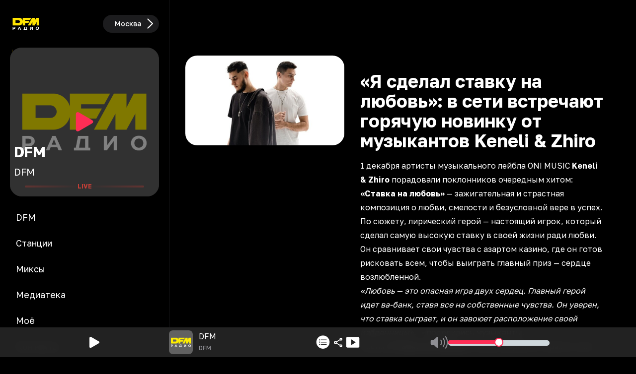

--- FILE ---
content_type: application/javascript; charset=UTF-8
request_url: https://dfm.ru/_next/static/chunks/3439-5cb070af42da85d6.js
body_size: 5192
content:
(self.webpackChunk_N_E=self.webpackChunk_N_E||[]).push([[3439],{36712:()=>{},62464:(e,t,r)=>{"use strict";r.d(t,{V:()=>c});var n=r(39318),i=r(12115);r(88473);var a=r(75897);function s(e){for(var t=1;t<arguments.length;t++){var r=null!=arguments[t]?arguments[t]:{},n=Object.keys(r);"function"==typeof Object.getOwnPropertySymbols&&(n=n.concat(Object.getOwnPropertySymbols(r).filter(function(e){return Object.getOwnPropertyDescriptor(r,e).enumerable}))),n.forEach(function(t){var n;n=r[t],t in e?Object.defineProperty(e,t,{value:n,enumerable:!0,configurable:!0,writable:!0}):e[t]=n})}return e}function o(e,t){if(null==e)return{};var r,n,i=function(e,t){if(null==e)return{};var r,n,i={},a=Object.keys(e);for(n=0;n<a.length;n++)r=a[n],t.indexOf(r)>=0||(i[r]=e[r]);return i}(e,t);if(Object.getOwnPropertySymbols){var a=Object.getOwnPropertySymbols(e);for(n=0;n<a.length;n++)r=a[n],!(t.indexOf(r)>=0)&&Object.prototype.propertyIsEnumerable.call(e,r)&&(i[r]=e[r])}return i}var l=(0,a.bU)(function(e){var t=(0,n.usePathname)(),r=(0,n.useSearchParams)();return(0,a.Uw)(e,[t,r]),null});l.displayName="AppProgress";var u=function(e){var t=e.children,r=e.ProgressComponent,n=e.color,l=e.height,u=e.options,d=e.spinnerPosition,c=e.style,h=e.disableStyle,m=e.nonce,f=e.stopDelay,p=e.delay,y=e.startPosition,v=e.disableSameURL,g=e.shallowRouting,_=o(e,["children","ProgressComponent","color","height","options","spinnerPosition","style","disableStyle","nonce","stopDelay","delay","startPosition","disableSameURL","shallowRouting"]);return i.createElement(a.Vx,{color:n,height:l,options:u,spinnerPosition:d,style:c,disableStyle:h,nonce:m,stopDelay:f,delay:p,startPosition:y,disableSameURL:v,shallowRouting:g},i.createElement(r,s({stopDelay:f,delay:p,startPosition:y,disableSameURL:v,shallowRouting:g},_)),t)},d=(0,a.li)(l),c=function(e){var t=e.children,r=o(e,["children"]);return i.createElement(u,s({ProgressComponent:d},r),t)}},64395:function(e,t,r){var n;e.exports=function(e){var t=e.getTech("Tech"),r=["vk.com","www.vk.com","vk.ru","www.vk.ru","vkvideo.ru","www.vkvideo.ru"];function n(){return window.VK&&window.VK.VideoPlayer?Promise.resolve():(n._p||(n._p=new Promise((e,t)=>{var r=document.createElement("script");r.src="https://vk.ru/js/api/videoplayer.js",r.async=!0,r.onload=()=>{let r=0;!function n(){return window.VK&&window.VK.VideoPlayer?e():r++>50?t(Error("VK.VideoPlayer not available")):void setTimeout(n,50)}()},r.onerror=()=>t(Error("Failed to load VK videoplayer.js")),document.head.appendChild(r)})),n._p)}function i(e){try{var t=new URL(e,window.location.href);return t.searchParams.has("js_api")||t.searchParams.set("js_api","1"),t.toString()}catch(t){return -1===e.indexOf("js_api=1")?e+(-1===e.indexOf("?")?"?js_api=1":"&js_api=1"):e}}class a extends t{constructor(t,r){super(t,r),this.el_=this.createEl(),this._iframe=null,this._vkPlayer=null,this._isReady=!1,this._duration=NaN,this._currentTime=0,this._paused=!0,this._muted=!1,this._volume=1,this._boundOnMessage=null,this._eventUnsubs=[],this.setTimeout(()=>{this._setup().then(()=>{this.triggerReady()}).catch(t=>{e.log.error("[VKTech] init error:",t),this.error({code:4,message:"VK init failed"})})},0)}createEl(){var t=e.dom.createEl("div",{className:"vjs-vkvideo tech"});return t.style.position="relative",t.style.width="100%",t.style.height="100%",t}dispose(){if(this._eventUnsubs&&(this._eventUnsubs.forEach(e=>{try{e&&e()}catch(e){}}),this._eventUnsubs=[]),this._boundOnMessage&&(window.removeEventListener("message",this._boundOnMessage),this._boundOnMessage=null),this._vkPlayer&&"function"==typeof this._vkPlayer.destroy)try{this._vkPlayer.destroy()}catch(e){}this._vkPlayer=null,t.prototype.dispose.call(this)}parseUrl(e){var t={id:null,ownerId:null},r=e.match(/^https?:\/\/(vk\.com|vk\.ru|vkvideo\.ru)\/.*video(-?[0-9]+_[0-9]+)/);return r&&r[2].length>10&&([t.ownerId,t.id]=r[2].split("_")),t}getEmbedUrl(e){var t=this.options_.source||{};if(!function(e){try{var t=new URL(e,window.location.href);return -1!==t.pathname.indexOf("video_ext.php")&&r.includes(t.hostname)}catch(t){return/:\/\/(www\.)?(vkvideo\.ru|vk\.com|vk\.ru)\/.*video_ext\.php/.test(e)}}(e)){var n=this.parseUrl(e);n.ownerId&&n.id&&(e="https://vk.ru/video_ext.php?"+new URLSearchParams({oid:String(n.ownerId),id:String(n.id),hd:String(t.hd||0),hash:t.hash||""}).toString())}return e}async _setup(){let e=(this.options_.source||{}).src||"";if(!e)throw Error("No source for VK tech");e=i(e=this.getEmbedUrl(e));var t=document.createElement("iframe");t.setAttribute("allow","autoplay; encrypted-media; fullscreen; picture-in-picture; screen-wake-lock"),t.setAttribute("frameborder","0"),t.setAttribute("allowfullscreen","true"),t.setAttribute("title","VK Video"),t.style.position="absolute",t.style.inset="0",t.style.width="100%",t.style.height="100%",t.src=e,this.el_.appendChild(t),this._iframe=t,await n(),this._vkPlayer=new window.VK.VideoPlayer(t),this._wireEvents(),this._isReady=!0,this.trigger("loadedmetadata"),this.trigger("loadstart")}_wireEvents(){var e=this._vkPlayer,t=(t,r)=>!!e&&"function"==typeof e.on&&(e.on(t,r),this._eventUnsubs.push(()=>{try{e.off&&e.off(t,r)}catch(e){}}),!0),n=()=>{this._paused=!1,this.trigger("playing"),this.trigger("play")},i=()=>{this._paused=!0,this.trigger("pause")},a=()=>{this._paused=!0,this.trigger("ended")},s=e=>{var t=e?"number"==typeof e.time?e.time:"number"==typeof e.currentTime?e.currentTime:null:null;"number"==typeof t&&(this._currentTime=t,this.trigger("timeupdate")),e&&"number"==typeof e.duration&&(this._duration=e.duration,this.trigger("durationchange"))},o=e=>{e&&"number"==typeof e.volume&&(this._volume=e.volume),e&&"boolean"==typeof e.muted&&(this._muted=e.muted),this.trigger("volumechange")},l=()=>{this._isReady=!0,this._vkPlayer.play(),this.trigger("loadedmetadata")},u=e=>{this.error({code:3,message:"VK player error",event:e}),this.trigger("error")};t("inited",l)|t("started",n)|t("resumed",n)|t("paused",i)|t("ended",a)|t("timeupdate",s)|t("progress",s)|t("volumechange",o)|t("error",u)||(this._boundOnMessage=e=>{try{if(!e||!e.data)return;var t=(e.origin||"").replace(/^https?:\/\//,"");if(!r.some(e=>t.endsWith(e)))return;var d="string"==typeof e.data?JSON.parse(e.data):e.data;if(!d||!d.type)return;switch(d.type){case"ready":l();break;case"play":n();break;case"paused":i();break;case"ended":a();break;case"timeupdate":case"progress":s(d);break;case"volumechange":o(d);break;case"error":u(d)}}catch(e){}},window.addEventListener("message",this._boundOnMessage))}src(e){return e&&this.setSrc(this.getEmbedUrl(e)),this.source}setSrc(e){var t=i(e);this._iframe&&(this._iframe.src=t)}play(){if(this._vkPlayer&&"function"==typeof this._vkPlayer.play)try{this._vkPlayer.play()}catch(e){}return this._paused=!1,Promise.resolve()}seeking(){return this.isSeeking}seekable(){return this._vkPlayer?e.createTimeRange(0,this._vkPlayer.getDuration()):e.createTimeRange()}onSeeked(){clearInterval(this.checkSeekedInPauseInterval),this.isSeeking=!1,this.wasPausedBeforeSeek&&this.pause(),this.trigger("seeked")}playbackRate(){return 1}pause(){if(this._vkPlayer&&"function"==typeof this._vkPlayer.pause)try{this._vkPlayer.pause()}catch(e){}this._paused=!0}paused(){return this._paused}currentTime(){return this._currentTime||0}setCurrentTime(e){if(this._vkPlayer)try{"function"==typeof this._vkPlayer.seek?this._vkPlayer.seek(e):"function"==typeof this._vkPlayer.seekTo?this._vkPlayer.seekTo(e):"function"==typeof this._vkPlayer.setCurrentTime&&this._vkPlayer.setCurrentTime(e)}catch(e){}return this._currentTime=e,this.trigger("timeupdate"),e}duration(){return Number.isFinite(this._duration)?this._duration:NaN}ended(){return Number.isFinite(this._duration)&&.25>Math.abs((this._currentTime||0)-this._duration)&&this._paused}volume(){return this._volume}setVolume(e){if(this._volume=Math.max(0,Math.min(1,e)),this._vkPlayer)try{"function"==typeof this._vkPlayer.setVolume&&this._vkPlayer.setVolume(this._volume)}catch(e){}this.trigger("volumechange")}muted(){return this._muted}setMuted(e){if(this._muted=!!e,this._vkPlayer)try{this._muted&&"function"==typeof this._vkPlayer.mute?this._vkPlayer.mute():this._muted||"function"!=typeof this._vkPlayer.unmute||this._vkPlayer.unmute()}catch(e){}this.trigger("volumechange")}supportsFullScreen(){return!0}setPoster(){}buffered(){return e.createTimeRanges()}}a.isSupported=function(){return!0},a.canPlayType=function(e){return"video/vkvideo"===e},a.canPlaySource=function(e){return a.canPlayType(e.type)},a.prototype.options_={},void 0!==e.registerTech?e.registerTech("VkVideo",a):e.registerComponent("VkVideo",a)}((n=r(78231)).default||n)},69523:(e,t,r)=>{var n=r(12115),i=n&&"object"==typeof n&&"default"in n?n:{default:n};!function(e){if(!e||"undefined"==typeof window)return;let t=document.createElement("style");t.setAttribute("type","text/css"),t.innerHTML=e,document.head.appendChild(t)}('.rfm-marquee-container {\n  overflow-x: hidden;\n  display: flex;\n  flex-direction: row;\n  position: relative;\n  width: var(--width);\n  transform: var(--transform);\n}\n.rfm-marquee-container:hover div {\n  animation-play-state: var(--pause-on-hover);\n}\n.rfm-marquee-container:active div {\n  animation-play-state: var(--pause-on-click);\n}\n\n.rfm-overlay {\n  position: absolute;\n  width: 100%;\n  height: 100%;\n}\n.rfm-overlay::before, .rfm-overlay::after {\n  background: linear-gradient(to right, var(--gradient-color), rgba(255, 255, 255, 0));\n  content: "";\n  height: 100%;\n  position: absolute;\n  width: var(--gradient-width);\n  z-index: 2;\n  pointer-events: none;\n  touch-action: none;\n}\n.rfm-overlay::after {\n  right: 0;\n  top: 0;\n  transform: rotateZ(180deg);\n}\n.rfm-overlay::before {\n  left: 0;\n  top: 0;\n}\n\n.rfm-marquee {\n  flex: 0 0 auto;\n  min-width: var(--min-width);\n  z-index: 1;\n  display: flex;\n  flex-direction: row;\n  align-items: center;\n  animation: scroll var(--duration) linear var(--delay) var(--iteration-count);\n  animation-play-state: var(--play);\n  animation-delay: var(--delay);\n  animation-direction: var(--direction);\n}\n@keyframes scroll {\n  0% {\n    transform: translateX(0%);\n  }\n  100% {\n    transform: translateX(-100%);\n  }\n}\n\n.rfm-initial-child-container {\n  flex: 0 0 auto;\n  display: flex;\n  min-width: auto;\n  flex-direction: row;\n  align-items: center;\n}\n\n.rfm-child {\n  transform: var(--transform);\n}'),t.A=n.forwardRef(function({style:e={},className:t="",autoFill:r=!1,play:a=!0,pauseOnHover:s=!1,pauseOnClick:o=!1,direction:l="left",speed:u=50,delay:d=0,loop:c=0,gradient:h=!1,gradientColor:m="white",gradientWidth:f=200,onFinish:p,onCycleComplete:y,onMount:v,children:g},_){let[w,b]=n.useState(0),[k,P]=n.useState(0),[E,S]=n.useState(1),[O,x]=n.useState(!1),T=n.useRef(null),V=_||T,R=n.useRef(null),N=n.useCallback(()=>{if(R.current&&V.current){let e=V.current.getBoundingClientRect(),t=R.current.getBoundingClientRect(),n=e.width,i=t.width;("up"===l||"down"===l)&&(n=e.height,i=t.height),r&&n&&i?S(i<n?Math.ceil(n/i):1):S(1),b(n),P(i)}},[r,V,l]);n.useEffect(()=>{if(O&&(N(),R.current&&V.current)){let e=new ResizeObserver(()=>N());return e.observe(V.current),e.observe(R.current),()=>{e&&e.disconnect()}}},[N,V,O]),n.useEffect(()=>{N()},[N,g]),n.useEffect(()=>{x(!0)},[]),n.useEffect(()=>{"function"==typeof v&&v()},[]);let j=n.useMemo(()=>r?k*E/u:k<w?w/u:k/u,[r,w,k,E,u]),U=n.useMemo(()=>Object.assign(Object.assign({},e),{"--pause-on-hover":!a||s?"paused":"running","--pause-on-click":!a||s&&!o||o?"paused":"running","--width":"up"===l||"down"===l?"100vh":"100%","--transform":"up"===l?"rotate(-90deg)":"down"===l?"rotate(90deg)":"none"}),[e,a,s,o,l]),C=n.useMemo(()=>({"--gradient-color":m,"--gradient-width":"number"==typeof f?`${f}px`:f}),[m,f]),M=n.useMemo(()=>({"--play":a?"running":"paused","--direction":"left"===l?"normal":"reverse","--duration":`${j}s`,"--delay":`${d}s`,"--iteration-count":c?`${c}`:"infinite","--min-width":r?"auto":"100%"}),[a,l,j,d,c,r]),K=n.useMemo(()=>({"--transform":"up"===l?"rotate(90deg)":"down"===l?"rotate(-90deg)":"none"}),[l]),A=n.useCallback(e=>[...Array(Number.isFinite(e)&&e>=0?e:0)].map((e,t)=>i.default.createElement(n.Fragment,{key:t},n.Children.map(g,e=>i.default.createElement("div",{style:K,className:"rfm-child"},e)))),[K,g]);return O?i.default.createElement("div",{ref:V,style:U,className:"rfm-marquee-container "+t},h&&i.default.createElement("div",{style:C,className:"rfm-overlay"}),i.default.createElement("div",{className:"rfm-marquee",style:M,onAnimationIteration:y,onAnimationEnd:p},i.default.createElement("div",{className:"rfm-initial-child-container",ref:R},n.Children.map(g,e=>i.default.createElement("div",{style:K,className:"rfm-child"},e))),A(E-1)),i.default.createElement("div",{className:"rfm-marquee",style:M},A(E))):null})},72867:(e,t,r)=>{"use strict";r.d(t,{default:()=>i.a});var n=r(93728),i=r.n(n)},80777:e=>{e.exports={style:{fontFamily:"'Golos Text', 'Golos Text Fallback', sans-serif",fontStyle:"normal"},className:"__className_efdbc8"}}}]);

--- FILE ---
content_type: application/javascript; charset=UTF-8
request_url: https://dfm.ru/_next/static/chunks/app/layout-c139f091c9d40a45.js
body_size: 23432
content:
(self.webpackChunk_N_E=self.webpackChunk_N_E||[]).push([[7177],{2648:(e,t,r)=>{"use strict";r.d(t,{h:()=>a});let a=(0,r(79749).vt)()(e=>({mode:"listen",setPlayerWatchMode:t=>e(()=>({mode:t}))}))},3819:(e,t,r)=>{"use strict";r.d(t,{n:()=>l});var a=r(12115),s=r(47325);let l=()=>{let[e,t]=(0,s.u)(e=>[e.setPlayerStream,e.setPlayerTrack]);return(0,a.useCallback)(({station:r})=>{e({stream:r.url,stationSlug:r.slug,forcePlay:!0}),t({trackCover:r.image_url_list,trackName:r.title,singerName:""})},[e,t])}},6806:(e,t,r)=>{"use strict";r.d(t,{h:()=>l});var a=r(79749),s=r(78715);let l=(0,a.vt)((0,s.D)(e=>({prerollUrl:"https://yandex.ru/ads/adfox/254083/getCode?p1=dcdjt&p2=gvwu",prerollPlayed:!1,midrollUrl:"https://yandex.ru/ads/adfox/254083/getCode?p1=dhvlw&p2=gvwu",vastReInit:!1,vastLock:0,setPrerollUrl:t=>{e(e=>{e.prerollUrl=t})},setMidrollUrl:t=>{e(e=>{e.midrollUrl=t})},setPrerollPlayed:t=>e(()=>({prerollPlayed:t})),setVastLock:(t=0)=>e(()=>({vastLock:Date.now()+t})),setVastReInit:(t=!0)=>e(()=>t?{vastReInit:!0,vastLock:Date.now()+3e5}:{vastReInit:t,vastLock:Date.now()+3e5})})))},7599:(e,t,r)=>{"use strict";r.d(t,{$j:()=>c,I1:()=>i,VZ:()=>o});var a=r(23226),s=r(69094),l=r(23343);let n={getCurrentLegend:async e=>(0,a.t)(()=>fetch("/api/n/current",{signal:e})),async getStationLegend({slug:e,endDate:t,startDate:r,limit:s,signal:l}){let n={};return e&&(n.slug=e),t&&(n.endDate=t),r&&(n.startDate=r),s&&(n.limit=s),(0,a.t)(()=>fetch("/api/n/legend?"+new URLSearchParams(n).toString(),{signal:l}))}},i=()=>(0,s.I)({queryKey:["current-legend"],queryFn:({signal:e})=>n.getCurrentLegend(e),retryOnMount:!0,refetchInterval:1e4,refetchOnWindowFocus:!0,retryDelay:1e4,retry:!0,structuralSharing:(e,t)=>(e&&t&&Object.keys(e.data.result.data).forEach(r=>{e.data.result.data[r].current.id!==t.data.result.data[r].current.id&&l.X.invalidateQueries({queryKey:["station-legend-live",r]})}),t)}),c=({slug:e,endDate:t,startDate:r,limit:a,enabled:l=!1,refetchInterval:i})=>(0,s.I)({queryKey:["station-legend",e,t,r],queryFn:({signal:s})=>n.getStationLegend({slug:e,endDate:t,startDate:r,limit:a,signal:s}),enabled:l,retryOnMount:!1,refetchOnWindowFocus:!1,refetchInterval:i,retryDelay:1e4,retry:!0}),o=({slug:e,endDate:t,startDate:r,limit:a,enabled:l=!1,refetchInterval:i})=>(0,s.I)({queryKey:["station-legend-live",e,r,t],queryFn:({signal:s})=>n.getStationLegend({slug:e,endDate:t,startDate:r,limit:a,signal:s}),enabled:l,retryOnMount:!0,refetchOnWindowFocus:!1,refetchInterval:i,retryDelay:1e4,retry:!0})},8589:(e,t,r)=>{"use strict";r.d(t,{a:()=>l});var a=r(7599),s=r(12115);let l=({station:e})=>{let{data:t}=(0,a.I1)();return(0,s.useMemo)(()=>t?.data.result.data[e.slug]?.current.cover?{src:t?.data.result.data[e.slug]?.current.cover,srcSet:t?.data.result.data[e.slug]?.current.cover_list,track:t?.data.result.data[e.slug]?.current.title,artist:t?.data.result.data[e.slug]?.current.artist}:{src:e.image_url,srcSet:e.image_url_list,track:"",artist:""},[t,e])}},9062:(e,t,r)=>{"use strict";r.d(t,{H:()=>l});var a=r(12115),s=r(60150);let l=e=>{let[t,r,l]=(0,s.q)(e=>[e.isFullscreen,e.setFullscreen,e.setFullscreenAvailable]);return(0,a.useEffect)(()=>(l(!0),()=>{l(!1)}),[l]),(0,a.useEffect)(()=>{if(document.body)if(t){if(document.body.classList.add("overflow-hidden"),e.current)try{e.current.requestFullscreen()}catch(e){console.debug(e)}}else{document.body.classList.remove("overflow-hidden");try{document.fullscreenElement&&document.exitFullscreen()}catch(e){console.debug(e)}}return()=>{document.body&&document.body.classList.remove("overflow-hidden"),document.fullscreenElement&&document.exitFullscreen()}},[t,e]),(0,a.useEffect)(()=>{let e=()=>{null===document.fullscreenElement&&r(!1)};return document.addEventListener("fullscreenchange",e),()=>{document.removeEventListener("fullscreenchange",e)}},[r]),{isFullscreen:t,setFullscreen:r}}},10507:(e,t,r)=>{"use strict";r.d(t,{T:()=>n});var a=r(23226),s=r(69094);let l={async getStations(e){let t={};return e&&(t.ids=e),(0,a.t)(()=>fetch("/api/n/stations?"+new URLSearchParams(t).toString(),{}))}},n=({ids:e})=>(0,s.I)({queryKey:["stations",e],queryFn:()=>l.getStations(e),retryOnMount:!0,refetchOnWindowFocus:!1,retryDelay:1e4,retry:!0})},15919:(e,t,r)=>{"use strict";r.d(t,{A:()=>n});var a,s=r(12115);function l(){return(l=Object.assign?Object.assign.bind():function(e){for(var t=1;t<arguments.length;t++){var r=arguments[t];for(var a in r)({}).hasOwnProperty.call(r,a)&&(e[a]=r[a])}return e}).apply(null,arguments)}let n=e=>s.createElement("svg",l({xmlns:"http://www.w3.org/2000/svg",width:22,height:22},e),a||(a=s.createElement("path",{d:"M1.571.5C.702.5 0 1.17 0 2v4.5C0 7.33.702 8 1.571 8c.87 0 1.572-.67 1.572-1.5v-3h3.143c.869 0 1.571-.67 1.571-1.5S7.155.5 6.286.5zm1.572 15c0-.83-.702-1.5-1.572-1.5C.702 14 0 14.67 0 15.5V20c0 .83.702 1.5 1.571 1.5h4.715c.869 0 1.571-.67 1.571-1.5s-.702-1.5-1.571-1.5H3.143zM15.714.5c-.869 0-1.571.67-1.571 1.5s.702 1.5 1.571 1.5h3.143v3c0 .83.702 1.5 1.572 1.5S22 7.33 22 6.5V2c0-.83-.702-1.5-1.571-1.5zM22 15.5c0-.83-.702-1.5-1.571-1.5s-1.572.67-1.572 1.5v3h-3.143c-.869 0-1.571.67-1.571 1.5s.702 1.5 1.571 1.5h4.715c.869 0 1.571-.67 1.571-1.5z"})))},17967:(e,t,r)=>{"use strict";r.d(t,{e:()=>l});var a=r(79749),s=r(25111);let l=(0,a.vt)()((e,t)=>({warmupVolume:50,volume:50,mute:!1,volumeWarmupReset:()=>e(()=>{let e=t();return e.warmupVolume?{volume:e.warmupVolume}:{}}),setPlayerVolume:(t,r=!1)=>e(()=>({volume:t,mute:r})),setPlayerMute:t=>e(()=>({mute:t})),prepareWarmup:()=>e(()=>({warmupVolume:t().volume,volume:0})),warmupByRemain:r=>e(()=>{let e=t();if(null===e.warmupVolume)return{warmupVolume:e.volume};{let t=(s.td-r)/s.td;return{volume:Math.round(e.warmupVolume*t)}}})}))},20690:(e,t,r)=>{"use strict";r.r(t),r.d(t,{default:()=>c});var a=r(95155),s=r(3077),l=r.n(s);r(12115);var n=r(33125),i=r(35464);let c=({children:e,className:t="",href:r,city:s,...c})=>{let o="",{locale:d,setLocale:u}=(0,n.Y)();return o=s?"/"+s+(r.startsWith("/")?"":"/")+r:d!==i.w?"/"+d+(r.startsWith("/")?"":"/")+r:r,(0,a.jsx)(l(),{onNavigate:()=>{s&&u&&u(s)},className:t,href:o,...c,"data-sentry-element":"NextLink","data-sentry-component":"Link","data-sentry-source-file":"Link.tsx",children:e})}},22505:()=>{},22954:(e,t,r)=>{"use strict";r.d(t,{default:()=>v});var a=r(95155),s=r(12115),l=r(72867),n=r(6806),i=r(25111),c=r(47325),o=r(81409),d=r(17967);let u=({vastUrl:e,enabled:t=!0,adBreakType:r="preroll",AdStopped:a,AdStarted:l,AdPodImpression:u,AdVolumeChange:m,AdPodSkipped:f,AdPodVideoThirdQuartile:y,AdPodVideoFirstQuartile:x,AdPodVideoMidpoint:p})=>{let[h,v]=(0,s.useState)(),[g,j]=(0,s.useState)("invisible"),[b,w]=(0,s.useState)(),[k,N]=(0,s.useState)(!1),[P,S]=(0,s.useState)(!1),[C,A]=(0,s.useState)(!1),T=(0,s.useRef)(null),E=(0,s.useRef)(null),[F,I,M,V]=(0,c.u)((0,o.k)(e=>[e.setVastPlayed,e.setVastReady,e.setAdRemain,e.setPlayerState])),[z,O]=(0,d.e)((0,o.k)(e=>[e.volumeWarmupReset,e.warmupByRemain])),[L]=(0,n.h)((0,o.k)(e=>[e.setVastReInit])),B=(0,s.useCallback)(()=>{window.ya&&E.current&&T.current&&window.ya.videoAd.loadModule("AdLoader").then(function(t){return t.AdLoader.create({videoTimeout:1e4,vastUrl:e,adBreakType:r})}).then(function(e){return e.loadAd()}).then(function(e){let t=new DOMParser,r=e.getNonYandexVastXmlTree(),s=r?t.parseFromString(r.xmlString,"text/xml"):void 0,n=s?s.querySelector("CompanionAds Companion"):null,c=s?s.querySelector("MediaFile")?.getAttribute("type"):null,o=e.createPlaybackController(E.current,T.current);o.subscribe("AdStarted",function(){l&&l()}),o.subscribe("AdPodVideoFirstQuartile",function(){x&&x()}),o.subscribe("AdPodVideoMidpoint",function(){p&&p()}),o.subscribe("AdPodVideoThirdQuartile",function(){y&&y()}),o.subscribe("AdStopped",function(){a&&a(),F(),z(),j("invisible"),S(!0),v(void 0),L(!1)}),o.subscribe("AdPodImpression",function(){u&&u()});let d=!1;o.subscribe("AdRemainingTimeChange",function(){let e=o.getAdPodRemainingTime();e<i.td&&(d||(d=!0,M(e),V("play")),O(e))}),o.subscribe("AdVolumeChange",function(){m&&m()}),o.subscribe("AdPodSkipped",function(){f&&f(),F(),z(),j("invisible"),S(!0),v(void 0),L(!1)}),v(()=>(e=50)=>{if(E.current&&(E.current.volume=e/100),V("ad"),o.playAd(),("audio/mpeg"!==c||n)&&j("visible"),j("visible"),n){let e=T.current?.childNodes;if(e&&e[1]&&1===e[1].nodeType){let t=e[1];""===t.className&&(t.style.display="none")}let t={width:n.getAttribute("width")||void 0,height:n.getAttribute("height")||void 0};n.querySelector("StaticResource")?.childNodes.forEach(e=>{4===e.nodeType&&e.nodeValue&&(t.image=e.nodeValue)}),n.querySelector("CompanionClickThrough")?.childNodes.forEach(e=>{4===e.nodeType&&e.nodeValue&&(t.link=e.nodeValue)}),t.image&&t.link&&w(t)}}),N(!0),I()}).catch(function(e){e&&"NO_AD_SECTION"===e.code&&A(!0),console.error(e)})},[]);return(0,s.useEffect)(()=>{t&&B()},[t]),{init:B,playAd:h,adEnded:P,adReady:k,adEmpty:C,visibility:g,banner:b,videoRef:E,containerRef:T}},m=({visibility:e,banner:t,containerRef:r,videoRef:s})=>(0,a.jsx)("div",{ref:r,className:`flex ${e} fixed left-0 top-0 ${"invisible"===e?"pointer-events-none -z-10":"z-50"} h-screen w-screen`,"data-sentry-component":"VastOverlay","data-sentry-source-file":"VastOverlay.tsx",children:(0,a.jsxs)("div",{className:"flex w-full justify-center p-4 pb-28 md:p-12 md:pb-16",children:[(0,a.jsx)("div",{className:"fixed bottom-0 left-0 size-full bg-gradient-to-t from-bg from-20%"}),(0,a.jsx)("video",{ref:s,id:"video-ad",className:"relative aspect-video h-fit w-full max-w-screen-sm place-self-end"}),t?(0,a.jsx)(a.Fragment,{children:(0,a.jsx)("a",{target:"_blank",className:"absolute bottom-14 left-1/2 flex max-h-screen w-full -translate-x-1/2 p-4 md:bottom-7 md:w-auto",href:t.link,rel:"noreferrer",children:(0,a.jsx)("img",{alt:"",className:"object-contain",src:t.image,height:t.height,width:t.width})})}):""]})}),f=()=>{let[e,t,r,l]=(0,n.h)(e=>[e.prerollUrl,e.setVastLock,e.prerollPlayed,e.setPrerollPlayed]),{playAd:i,visibility:f,banner:y,containerRef:x,videoRef:p,adEnded:h,adEmpty:v}=u({vastUrl:e,adBreakType:"preroll"}),[g]=(0,c.u)((0,o.k)(e=>[e.state])),[j,b,w]=(0,d.e)((0,o.k)(e=>[e.prepareWarmup,e.volume,e.mute]));return(0,s.useEffect)(()=>{v&&(t(),l(!0))},[v,t]),(0,s.useEffect)(()=>{h&&l(!0)},[h]),(0,s.useEffect)(()=>{"play"===g&&i&&!1===r&&(l(!0),i(w?0:b),j())},[g,i,r,b,w]),(0,a.jsx)(a.Fragment,{children:h||v?"":(0,a.jsx)(m,{banner:y,containerRef:x,videoRef:p,visibility:f})})};var y=r(69421);let x=()=>{let e=(0,y.B)(),[t]=(0,c.u)((0,o.k)(e=>[e.state])),[r,l]=(0,n.h)((0,o.k)(e=>[e.vastLock,e.setVastReInit]));return(0,s.useEffect)(()=>{e&&"play"===t&&r>0&&r<Date.now()&&"реклама"===e.trackName.trim().toLowerCase()&&l(!0)},[e,r,t]),(0,a.jsx)(a.Fragment,{})},p=()=>{let[e,t]=(0,n.h)(e=>[e.midrollUrl,e.vastReInit]),{playAd:r,visibility:l,banner:i,containerRef:f,videoRef:y,init:x}=u({vastUrl:e,adBreakType:"midroll"}),[p]=(0,c.u)((0,o.k)(e=>[e.state])),[h,v,g]=(0,d.e)((0,o.k)(e=>[e.prepareWarmup,e.volume,e.mute]));return(0,s.useEffect)(()=>{if(t&&"play"===p)if(r){let e=setTimeout(()=>{r(g?0:v),h()},3e4);return()=>{clearTimeout(e)}}else x()},[t,r,p,g,v]),(0,a.jsx)(a.Fragment,{children:(0,a.jsx)(m,{banner:i,containerRef:f,videoRef:y,visibility:l,"data-sentry-element":"VastOverlay","data-sentry-source-file":"VastMidroll.tsx"})})},h=()=>{let[e]=(0,n.h)(e=>[e.vastLock]);return(0,a.jsxs)(a.Fragment,{children:[(0,a.jsx)(x,{"data-sentry-element":"TrackAdWatch","data-sentry-source-file":"VastMidrollGate.tsx"}),e>0?(0,a.jsx)(p,{}):""]})},v=()=>{let[e,t]=(0,s.useState)(!1);return(0,a.jsxs)(a.Fragment,{children:[e?(0,a.jsxs)(a.Fragment,{children:[(0,a.jsx)(f,{}),(0,a.jsx)(h,{})]}):(0,a.jsx)(a.Fragment,{}),(0,a.jsx)(l.default,{onLoad:()=>{t(!0)},src:"https://yandex.ru/ads/system/adsdk.js","data-sentry-element":"Script","data-sentry-source-file":"VastBundle.tsx"})]})}},24671:(e,t,r)=>{"use strict";r.d(t,{default:()=>c});var a=r(95155),s=r(12115),l=r(91950),n=r(39318),i=r(35464);let c=({cities:e})=>{let t=(0,n.useRouter)(),r=(0,n.usePathname)(),c=(0,s.useMemo)(()=>{let e=r.match(/^\/([a-z]{3})(?:\/|$)/i);if(e&&e.length>1)return e[1]},[r]);return(0,s.useEffect)(()=>{if(void 0===c){if("/"===r){let r=(0,l.getCookie)("last-locale");void 0!==r&&"msk"!==r&&(e.find(e=>e.slug===r)?t.replace("/"+r):(0,l.deleteCookie)("last-locale"))}}else(0,l.getCookie)("last-locale")!==c&&(0,l.setCookie)("last-locale",c||i.w,{maxAge:31536e3,sameSite:"lax"})},[c,t,r,e]),(0,a.jsx)(a.Fragment,{})}},26544:(e,t,r)=>{"use strict";r.d(t,{default:()=>c});var a=r(95155),s=r(46781),l=r(2035),n=r(66267),i=r(12115);let c=({children:e})=>{let[t,r,c,o]=(0,n.E)(e=>[e.accessToken,e.setAccessToken,e.setStatus,e.status]),d=(0,i.useCallback)(async()=>{await (0,l.tT)();let e=localStorage.getItem("access-token");e!==t&&r(e),"init"===o&&c("ready")},[t,r,o]);return(0,i.useEffect)(()=>{d()},[]),(0,s.$$)(async()=>{await d()},1e3),(0,a.jsx)(a.Fragment,{children:e})}},26580:(e,t,r)=>{"use strict";r.d(t,{A:()=>n});var a,s=r(12115);function l(){return(l=Object.assign?Object.assign.bind():function(e){for(var t=1;t<arguments.length;t++){var r=arguments[t];for(var a in r)({}).hasOwnProperty.call(r,a)&&(e[a]=r[a])}return e}).apply(null,arguments)}let n=e=>s.createElement("svg",l({xmlns:"http://www.w3.org/2000/svg",viewBox:"0 0 20 25"},e),a||(a=s.createElement("path",{d:"M2.781 24.373c-1.49 0-2.228-.738-2.2-2.187v-19.1c0-1.45.737-2.201 2.2-2.201h3.364c1.449.04 2.187.752 2.187 2.2v19.1c0 1.45-.738 2.188-2.187 2.188zm11.06 0c-1.476 0-2.187-.738-2.187-2.187v-19.1c0-1.45.739-2.201 2.188-2.201h3.377c1.449 0 2.187.752 2.187 2.2v19.1c0 1.45-.738 2.188-2.187 2.188z"})))},30104:(e,t,r)=>{"use strict";r.d(t,{default:()=>eP});var a,s,l,n,i,c,o=r(95155),d=r(12115),u=r(78231);r(69314);var m=r(47325),f=r(81409);let y=({playerRef:e,playerReady:t})=>{let[r]=(0,m.u)((0,f.k)(e=>[e.stream]));return(0,d.useEffect)(()=>{e.current&&r&&t&&(/^https?:\/\/((www\.)?youtu\.com|(www\.)?youtu\.be)/.test(r)?e.current?.src([{src:r,type:"video/youtube"}]):/^https?:\/\/((www\.)?vk\.(com|ru)|(www\.)?vkvideo\.ru)/.test(r)?e.current?.src([{src:r,type:"video/vkvideo"}]):e.current?.src([{src:r}]))},[e,r,t]),(0,o.jsx)(o.Fragment,{})};r(64395);let x=({options:e,onReady:t,playerRef:r})=>{let a=(0,d.useRef)(null),[s,l]=(0,d.useState)(!1);return(0,d.useEffect)(()=>{if(!r.current){let s=document.createElement("video-js");s.classList.add("vjs-big-play-centered"),s.id="video-js-container",a.current?.appendChild(s);let n=r.current=(0,u.default)(s,e,()=>{t&&t(n),l(!0)})}},[t,e,a,l,r]),(0,d.useEffect)(()=>{let e=r.current;return()=>{e&&!e.isDisposed()&&(e.dispose(),r.current=void 0)}},[r]),(0,o.jsxs)(o.Fragment,{children:[(0,o.jsx)("div",{"data-vjs-player":"data-vjs-player",children:(0,o.jsx)("div",{ref:a})}),(0,o.jsx)(y,{playerReady:s,playerRef:r,"data-sentry-element":"StreamEffect","data-sentry-source-file":"VideoJS.tsx"})]})};function p(){return(p=Object.assign?Object.assign.bind():function(e){for(var t=1;t<arguments.length;t++){var r=arguments[t];for(var a in r)({}).hasOwnProperty.call(r,a)&&(e[a]=r[a])}return e}).apply(null,arguments)}let h=e=>d.createElement("svg",p({xmlns:"http://www.w3.org/2000/svg",width:32,height:32,viewBox:"0 0 22 25"},e),a||(a=d.createElement("path",{d:"M.043 13.244c0 5.994 4.974 10.957 10.957 10.957 5.994 0 10.957-4.963 10.957-10.957 0-5.285-3.856-9.765-8.884-10.753V.966c0-.763-.526-.967-1.106-.548L8.54 2.813c-.494.344-.505.86 0 1.214l3.416 2.407c.59.43 1.117.225 1.117-.548V4.36a9.065 9.065 0 0 1 7.047 8.884c0 5.07-4.05 9.131-9.12 9.131a9.09 9.09 0 0 1-9.13-9.13c.01-3.052 1.492-5.748 3.78-7.38.44-.334.58-.839.312-1.29-.269-.44-.86-.558-1.332-.193C1.87 6.39.043 9.635.043 13.244m7.82 4.404c.42 0 .688-.29.688-.74v-6.78c0-.547-.28-.837-.763-.837-.3 0-.516.097-.892.355l-1.482.998c-.247.183-.365.377-.365.624 0 .354.28.655.634.655.204 0 .311-.043.515-.204l1.01-.741v5.93c0 .44.258.74.655.74m5.457.13c1.783 0 2.965-1.15 2.965-2.88 0-1.579-1.063-2.707-2.6-2.707-.633 0-1.32.29-1.643.774l.183-2.32h3.222c.312 0 .58-.258.58-.623a.576.576 0 0 0-.58-.602H12.01c-.559 0-.87.322-.924.892l-.226 3.093c-.053.537.226.795.699.795.354 0 .505-.064.816-.3.408-.377.741-.527 1.16-.527.838 0 1.397.612 1.397 1.547 0 .945-.656 1.633-1.547 1.633-.634 0-1.182-.365-1.461-.924-.161-.28-.355-.43-.623-.43-.355 0-.602.258-.602.623 0 .15.032.29.086.43.29.773 1.236 1.525 2.535 1.525"})));var v=r(93422),g=r(26580);function j(){return(j=Object.assign?Object.assign.bind():function(e){for(var t=1;t<arguments.length;t++){var r=arguments[t];for(var a in r)({}).hasOwnProperty.call(r,a)&&(e[a]=r[a])}return e}).apply(null,arguments)}let b=e=>d.createElement("svg",j({xmlns:"http://www.w3.org/2000/svg",width:32,height:32,viewBox:"0 0 22 25"},e),s||(s=d.createElement("path",{d:"M.043 13.244c0 5.994 4.974 10.957 10.957 10.957 5.994 0 10.957-4.963 10.957-10.957 0-3.61-1.826-6.853-4.587-8.862-.473-.365-1.063-.247-1.332.193-.269.451-.129.956.312 1.29 2.288 1.632 3.77 4.328 3.78 7.38a9.09 9.09 0 0 1-9.13 9.13c-5.07 0-9.12-4.06-9.12-9.13 0-4.351 2.986-7.96 7.047-8.885v1.536c0 .763.526.967 1.117.548l3.427-2.406c.483-.333.494-.849 0-1.203L10.055.429c-.602-.43-1.128-.226-1.128.548V2.49C3.899 3.48.043 7.96.043 13.244m7.562 4.523c1.687 0 2.89-1.02 2.89-2.471 0-1-.666-1.826-1.611-1.998.762-.215 1.343-1.01 1.343-1.912 0-1.29-1.053-2.192-2.557-2.192-1.3 0-2.385.73-2.61 1.773a1.4 1.4 0 0 0-.043.354c0 .387.247.656.612.656.311 0 .505-.162.623-.505.226-.677.677-1.032 1.386-1.032.752 0 1.267.452 1.267 1.107 0 .687-.515 1.192-1.278 1.192h-.462c-.354 0-.59.247-.59.623 0 .355.246.623.59.623h.516c.902 0 1.471.505 1.471 1.257 0 .73-.644 1.29-1.536 1.29-.752 0-1.289-.377-1.525-1.043-.13-.354-.322-.505-.612-.505-.366 0-.624.28-.624.656 0 .118.011.236.043.354.237 1.01 1.397 1.773 2.707 1.773m6.93 0c1.782 0 2.953-1.687 2.953-4.265 0-2.6-1.17-4.308-2.954-4.308-1.794 0-2.954 1.698-2.954 4.308 0 2.578 1.171 4.265 2.954 4.265m0-1.3c-.946 0-1.558-1.128-1.558-2.965 0-1.87.601-3.008 1.557-3.008s1.547 1.128 1.547 3.008c0 1.837-.602 2.965-1.547 2.965"})));function w(){return(w=Object.assign?Object.assign.bind():function(e){for(var t=1;t<arguments.length;t++){var r=arguments[t];for(var a in r)({}).hasOwnProperty.call(r,a)&&(e[a]=r[a])}return e}).apply(null,arguments)}let k=e=>d.createElement("svg",w({xmlns:"http://www.w3.org/2000/svg",width:32,height:32,viewBox:"0 0 23 20"},e),l||(l=d.createElement("path",{fillOpacity:.6,d:"M.94 10.642a.9.9 0 0 0 .914-.913V8.708c0-1.848 1.256-3.05 3.2-3.05h8.38v2.524c0 .43.257.676.698.676a.87.87 0 0 0 .548-.204l4.06-3.362c.344-.28.365-.72 0-1.02L14.68.897a.85.85 0 0 0-.548-.193c-.44 0-.698.236-.698.677v2.492H5.227c-3.148 0-5.2 1.794-5.2 4.705v1.15c0 .515.387.913.913.913m21.109-.763a.886.886 0 0 0-.913.913v1.02c0 1.848-1.257 3.04-3.212 3.04h-8.38V12.36c0-.44-.246-.676-.687-.676a.88.88 0 0 0-.558.193l-4.06 3.362c-.344.301-.355.73 0 1.02l4.06 3.374a.9.9 0 0 0 .558.204c.44 0 .688-.247.688-.677v-2.513h8.207c3.158 0 5.21-1.794 5.21-4.706v-1.149a.89.89 0 0 0-.913-.913"})));var N=r(83914);let P=()=>{let[e,t]=(0,m.u)(e=>[e.state,e.setPlayerState]),r=(0,d.useCallback)(()=>{"play"===e?t("pause"):t("play")},[t,e]);return(0,o.jsxs)("div",{className:"flex grow-0 flex-row items-center gap-4","data-sentry-component":"PlayerButtons","data-sentry-source-file":"PlayerButtons.tsx",children:[(0,o.jsx)(N.A,{className:"hidden fill-primary",title:"PlayBack",Icon:h,"data-sentry-element":"PlayerButton","data-sentry-source-file":"PlayerButtons.tsx"}),(0,o.jsx)(N.A,{className:"w-6 fill-primary",onClick:()=>{r()},title:"Play",Icon:"play"===e?g.A:v.A,"data-sentry-element":"PlayerButton","data-sentry-source-file":"PlayerButtons.tsx"}),(0,o.jsx)(N.A,{className:"hidden fill-primary",title:"Forward",Icon:b,"data-sentry-element":"PlayerButton","data-sentry-source-file":"PlayerButtons.tsx"}),(0,o.jsx)(N.A,{className:"hidden fill-primary",title:"Repeat",Icon:k,"data-sentry-element":"PlayerButton","data-sentry-source-file":"PlayerButtons.tsx"})]})};function S(){return(S=Object.assign?Object.assign.bind():function(e){for(var t=1;t<arguments.length;t++){var r=arguments[t];for(var a in r)({}).hasOwnProperty.call(r,a)&&(e[a]=r[a])}return e}).apply(null,arguments)}let C=e=>d.createElement("svg",S({xmlns:"http://www.w3.org/2000/svg",width:28,height:28,viewBox:"0 0 22 23"},e),n||(n=d.createElement("path",{d:"M11 22.201c5.994 0 10.957-4.974 10.957-10.957C21.957 5.25 16.983.287 10.989.287 5.006.287.043 5.25.043 11.244c0 5.983 4.974 10.957 10.957 10.957M5.629 8.548a.95.95 0 0 1-.945-.956c0-.537.419-.956.945-.956.537 0 .956.419.956.956 0 .515-.43.956-.956.956m2.675-.28a.68.68 0 0 1-.666-.676.65.65 0 0 1 .666-.666h8.293c.386 0 .687.29.687.666s-.3.677-.687.677zm-2.675 3.943c-.526 0-.945-.419-.945-.956s.419-.956.945-.956.956.43.956.956-.43.956-.956.956m2.675-.28a.68.68 0 0 1-.666-.676c0-.365.3-.666.666-.666h8.293c.386 0 .687.29.687.666s-.3.677-.687.677zm-2.675 3.943a.94.94 0 0 1-.945-.956.95.95 0 0 1 .945-.956c.526 0 .956.44.956.956a.945.945 0 0 1-.956.956m2.675-.28a.66.66 0 0 1-.666-.676c0-.365.3-.666.666-.666h8.293c.386 0 .687.29.687.666s-.3.677-.687.677z"})));var A=r(49945),T=r(60773),E=r(5204),F=r(4495),I=r(69421),M=r(63690),V=r(95364),z=r(46781);function O(){return(O=Object.assign?Object.assign.bind():function(e){for(var t=1;t<arguments.length;t++){var r=arguments[t];for(var a in r)({}).hasOwnProperty.call(r,a)&&(e[a]=r[a])}return e}).apply(null,arguments)}let L=e=>d.createElement("svg",O({xmlns:"http://www.w3.org/2000/svg",width:28,height:22},e),i||(i=d.createElement("path",{d:"M10.667 17 20 11l-9.333-6zm-7.333 4.667a2.57 2.57 0 0 1-1.884-.783 2.57 2.57 0 0 1-.783-1.883V3q0-1.1.783-1.884A2.57 2.57 0 0 1 3.334.334h21.333q1.1 0 1.883.783.783.784.784 1.884v16q0 1.099-.784 1.883c-.784.784-1.15.783-1.883.783z"})));var B=r(2648);let R=()=>{let e=(0,V.r)(),[t,r]=(0,m.u)(e=>[e.stationSlug,e.setPlayerState]),[a]=(0,B.h)(e=>[e.setPlayerWatchMode]),[s]=(0,F.s)(e=>[e.setPlaylistVisible]);return(0,o.jsx)(o.Fragment,{children:t?(0,o.jsx)("div",{className:"group flex h-full cursor-pointer items-center justify-center",onClick:()=>{t&&(e.push("/online/"+t+"/stream"),r("play"),a("watch"),s(!1))},children:(0,o.jsx)(L,{className:"fill-primary"})}):""})},_=()=>{let[e,t,r]=(0,m.u)(e=>[e.state,e.getLink,e.stationSlug]),[a,s]=(0,F.s)(e=>[e.setPlaylistVisible,e.playlistVisible]),l=(0,V.r)(),n=(()=>{let[e,t]=(0,d.useState)(!1),{width:r}=(0,z.lW)();return(0,d.useEffect)(()=>{t(r<768)},[r]),e})(),i=(0,I.B)(),c=location.origin,u=()=>{n?a(!0):l.push(t())};return(0,o.jsxs)("div",{className:"grid w-full grid-cols-[min-content_1fr_min-content] gap-3 md:w-96","data-sentry-component":"TrackInfo","data-sentry-source-file":"TrackInfo.tsx",children:[(0,o.jsx)("div",{onClick:()=>{u()},className:"size-12 shrink-0 grow-0 rounded-lg bg-gray-700",children:i&&i.trackCover?(0,o.jsx)(T.default,{unoptimized:!0,className:"rounded-lg",width:64,height:64,src:i.trackCover[64],alt:"cover"}):(0,o.jsx)(T.default,{unoptimized:!0,width:80,className:"rounded-lg",height:80,src:"/logo.svg",alt:"cover"})}),(0,o.jsxs)("div",{onClick:()=>{u()},className:"flex flex-col justify-between",children:[(0,o.jsx)("div",{className:"relative h-5 w-full max-w-full pr-2 text-base font-normal",children:(0,o.jsx)("div",{className:"absolute w-full",children:"ad"===e?"Реклама":(0,o.jsx)(M.A,{pauseOnHover:!1,gradientWidth:50,text:i&&i.trackName?i.trackName:A.J.ProjectName})})}),(0,o.jsx)("div",{className:"relative h-5 w-full max-w-full pr-2 text-xs font-medium text-system-gray",children:(0,o.jsx)("div",{className:"absolute w-full",children:(0,o.jsx)(M.A,{pauseOnHover:!1,gradientWidth:50,text:i&&i.singerName?i.singerName:A.J.ProjectName,"data-sentry-element":"AutoMarquee","data-sentry-source-file":"TrackInfo.tsx"})})})]}),(0,o.jsxs)("div",{className:"flex grow-0 flex-row gap-2",children:[(0,o.jsx)(N.A,{onClick:()=>{a(!s)},className:`hidden items-center md:flex ${s?"fill-amber-500":"fill-primary"}`,Icon:C,title:"Playlist","data-sentry-element":"PlayerButton","data-sentry-source-file":"TrackInfo.tsx"}),t()?(0,o.jsx)(E.A,{type:r?"stream":"podcast",iconSize:"w-8 h-8",url:c+t()}):"",(0,o.jsx)("div",{className:"hidden md:block",children:(0,o.jsx)(R,{"data-sentry-element":"NavigateToVideoButton","data-sentry-source-file":"TrackInfo.tsx"})})]})]})};var q=r(38990),$=r(63050),D=r(36865);let H=({trackListRef:e})=>{let[t,r]=(0,d.useState)(0),{height:a=0}=(0,z.lW)(),[s,l]=(0,F.s)(e=>[e.playlistVisible,e.setPlaylistVisible]),[n,i]=(0,d.useState)(-1e4),c=(0,d.useMemo)(()=>s?0:n,[s,n]);return(0,d.useEffect)(()=>{i(-1*a+130)},[a,i]),(0,d.useEffect)(()=>{e.current&&(s?(e.current.style.transitionProperty="all",e.current.style.transitionDuration="300ms",e.current.style.bottom=String(0)+"px",e.current.classList.add("z-[31]"),e.current.classList.remove("z-20")):(e.current.style.transitionProperty="all",e.current.style.transitionDuration="300ms",e.current.style.bottom="",e.current.style.zIndex="",e.current.classList.remove("z-[31]"),e.current.classList.add("z-20")))},[s,e,n]),{onTouchStart:t=>(t.stopPropagation(),r(t.touches[0].clientY),e.current&&(e.current.style.transitionProperty="none"),!1),onTouchMove:r=>{r.stopPropagation();let a=c-(r.touches[0].clientY-t);return a>0?a=0:a<n&&(a=n),e.current&&(e.current.style.bottom=String(a)+"px"),!1},onTouchEnd:a=>{a.stopPropagation();let i=a.changedTouches[0].clientY-t;return e.current&&(e.current.style.transitionProperty="all",e.current.style.transitionDuration="300ms",i>150?(e.current.style.bottom=String(n)+"px",l(!1)):i<-150?(e.current.style.bottom=String(0)+"px",l(!0)):s?e.current.style.bottom=String(0)+"px":e.current.style.bottom=String(n)+"px"),r(0),!1}}},W=({trackListRef:e})=>{let t=H({trackListRef:e});return(0,o.jsx)("div",{...t,className:"absolute left-0 top-0 z-[32] h-24 w-full md:hidden","data-sentry-component":"MobileSwipeIndicator","data-sentry-source-file":"MobileSwipeIndicator.tsx",children:(0,o.jsx)("div",{className:"absolute left-1/2 top-2.5 h-1 w-1/3 -translate-x-1/2 rounded bg-system-gray opacity-60"})})};var J=r(65950),U=r(45861);let K=()=>{let[e]=(0,F.s)(e=>[e.setPlaylistVisible]);return(0,o.jsxs)("div",{className:"relative flex w-full justify-between px-4 py-2 md:hidden","data-sentry-component":"MobilePlayerTopPanel","data-sentry-source-file":"MobilePlayerTopPanel.tsx",children:[(0,o.jsx)(U.A,{onClick:()=>{e(!1)},className:"relative z-[33] -rotate-90 fill-primary transition-colors group-hover:fill-amber-500","data-sentry-element":"BackImage","data-sentry-source-file":"MobilePlayerTopPanel.tsx"}),(0,o.jsx)("div",{className:"relative z-[33]",children:(0,o.jsx)(R,{"data-sentry-element":"NavigateToVideoButton","data-sentry-source-file":"MobilePlayerTopPanel.tsx"})})]})};function Y(){return(Y=Object.assign?Object.assign.bind():function(e){for(var t=1;t<arguments.length;t++){var r=arguments[t];for(var a in r)({}).hasOwnProperty.call(r,a)&&(e[a]=r[a])}return e}).apply(null,arguments)}let Q=e=>d.createElement("svg",Y({xmlns:"http://www.w3.org/2000/svg",width:21,height:14},e),c||(c=d.createElement("path",{d:"M1.457 2.027a.97.97 0 0 1-.967-.966c0-.547.43-.977.967-.977h1.67c.537 0 .977.43.977.977 0 .527-.44.966-.977.966zm5.557-.185a.774.774 0 0 1-.791-.781c0-.45.341-.791.79-.791h12.364c.44 0 .791.341.791.79a.78.78 0 0 1-.791.782zM1.457 7.936a.97.97 0 0 1-.967-.977c0-.537.43-.967.967-.967h1.67c.537 0 .977.43.977.967a.98.98 0 0 1-.977.977zm5.557-.186a.78.78 0 0 1-.791-.791c0-.44.341-.781.79-.781h12.364a.78.78 0 0 1 .791.781c0 .44-.352.791-.791.791zm-5.557 6.084a.97.97 0 0 1-.967-.967c0-.547.43-.976.967-.976h1.67c.537 0 .977.43.977.976 0 .527-.44.967-.977.967zm5.557-.186a.774.774 0 0 1-.791-.78c0-.45.341-.792.79-.792h12.364c.44 0 .791.342.791.791a.78.78 0 0 1-.791.781z"})));var X=r(86119),Z=r(85382),G=r(36103),ee=r(86296);let et=({mobileMode:e,setMobileMode:t,prevElement:r,nextElement:a,playCurrent:s})=>{let[l,n,i,c,d,u,f]=(0,m.u)(e=>[e.state,e.getLink,e.stationSlug,e.playType,e.setPlayerState,e.playlist,e.currentPlaylistIndex]),y=location.origin;return(0,o.jsxs)("div",{className:"flex flex-col gap-4 px-4 py-2 md:hidden","data-sentry-component":"MobilePlayerBottomPanel","data-sentry-source-file":"MobilePlayerBottomPanel.tsx",children:[(0,o.jsx)(G.A,{alternative:"node","data-sentry-element":"TrackProgress","data-sentry-source-file":"MobilePlayerBottomPanel.tsx",children:(0,o.jsxs)("div",{className:"relative w-full animate-pulse text-center text-xs font-bold text-system-red animate-duration-[1500ms] animate-infinite animate-ease-in-out",children:[(0,o.jsx)("div",{className:"absolute left-1/2 top-1/2 h-1 w-4/5 -translate-x-1/2 -translate-y-1/2 rounded-2xl bg-gradient-radio"}),(0,o.jsx)("span",{children:"LIVE"})]})}),(0,o.jsxs)("div",{className:"flex w-full justify-between px-8 lowercase text-secondary",children:[(0,o.jsx)("div",{className:"flex w-20 flex-col items-center gap-1 text-sm",children:(0,o.jsxs)("div",{className:"flex h-[59px] items-center",children:["station"===c&&i?(0,o.jsx)(o.Fragment,{children:(0,o.jsx)(E.A,{position:"right-top",type:"stream",iconSize:"w-8 h-8",url:y+n(),caption:A.J.Share})}):"","playlist"===c&&u?(0,o.jsxs)(o.Fragment,{children:["podcast"===u.type||"mix"===u.type||"person"===u.type||"track"===u.type?(0,o.jsx)(o.Fragment,{children:(0,o.jsx)(E.A,{position:"right-top",type:"player",iconSize:"w-8 h-8",url:y+n(),caption:A.J.Share})}):"","chart"===u.type?(0,o.jsx)("div",{className:"group relative flex cursor-pointer flex-col items-center justify-center",children:(0,o.jsx)(ee.A,{className:"h-8",id:u.list[f].id,type:u.type,action:"dislike",caption:A.J.Dislike})}):""]}):""]})}),(0,o.jsxs)("div",{className:"flex w-20 flex-col items-center gap-1 text-sm",children:[(0,o.jsx)("div",{className:"flex h-8 items-center",children:(0,o.jsx)(Q,{onClick:()=>{t("playlist"===e?"carousel":"playlist")},className:`${"playlist"===e?"fill-amber-500":"fill-secondary"}`,"data-sentry-element":"PlaylistIcon","data-sentry-source-file":"MobilePlayerBottomPanel.tsx"})}),(0,o.jsx)("div",{onClick:()=>{t("playlist"===e?"carousel":"playlist")},children:A.J.List})]}),(0,o.jsx)("div",{className:"flex w-20 flex-col items-center gap-1 text-sm",children:(0,o.jsxs)("div",{className:"flex h-[59px] items-center",children:["station"===c&&i?(0,o.jsx)(o.Fragment,{children:(0,o.jsx)(Z.A,{caption:A.J.Favorites,className:"size-8 p-1",type:"stream",id:i})}):"","playlist"===c&&u?(0,o.jsxs)(o.Fragment,{children:["podcast"===u.type||"mix"===u.type?(0,o.jsx)(Z.A,{caption:A.J.Favorites,className:"size-8 p-1",type:"material",id:u.list[f].id}):"","chart"===u.type||"track"===u.type?(0,o.jsx)("div",{className:"group relative flex cursor-pointer flex-col items-center justify-center",children:(0,o.jsx)(ee.A,{className:"h-8",id:u.list[f].id,type:u.type,action:"like",caption:A.J.Like})}):""]}):""]})})]}),(0,o.jsxs)("div",{className:"flex w-full justify-between px-8 lowercase text-secondary",children:[(0,o.jsx)("div",{onClick:()=>{r()},className:"flex w-20 items-center justify-center p-4",children:(0,o.jsx)("div",{className:"hover:animate-jump",children:(0,o.jsx)(X.A,{className:"size-6 fill-primary","data-sentry-element":"PrevButton","data-sentry-source-file":"MobilePlayerBottomPanel.tsx"})})}),(0,o.jsx)("div",{className:"flex items-center p-4",children:"play"===l?(0,o.jsx)(g.A,{onClick:()=>{d("pause")},className:"size-10 fill-primary hover:animate-jump"}):(0,o.jsx)(v.A,{onClick:()=>{s()},className:"size-10 fill-primary hover:animate-jump"})}),(0,o.jsx)("div",{onClick:()=>{a()},className:"flex w-20 items-center justify-center p-4",children:(0,o.jsx)("div",{className:"hover:animate-jump",children:(0,o.jsx)(X.A,{className:"size-6 -scale-x-100 fill-primary","data-sentry-element":"PrevButton","data-sentry-source-file":"MobilePlayerBottomPanel.tsx"})})})]})]})};var er=r(10507),ea=r(8589),es=r(94098);let el=({stream:e})=>{let t=(0,ea.a)({station:e}),r=(0,d.useRef)(null);return(0,o.jsxs)("div",{onClick:()=>{r.current&&r.current.forcePlay()},className:"flex flex-col gap-2","data-sentry-component":"StreamCarouselItem","data-sentry-source-file":"StreamCarouselItem.tsx",children:[(0,o.jsx)("div",{className:"relative flex h-8 items-end justify-center text-center text-xl font-semibold",children:(0,o.jsx)("div",{className:"absolute w-full",children:(0,o.jsx)(M.A,{text:t.track,"data-sentry-element":"AutoMarquee","data-sentry-source-file":"StreamCarouselItem.tsx"})})}),(0,o.jsx)("div",{className:"relative h-5 w-full text-center text-xs font-normal",children:(0,o.jsx)("div",{className:"absolute w-full",children:(0,o.jsx)(M.A,{text:t.artist,"data-sentry-element":"AutoMarquee","data-sentry-source-file":"StreamCarouselItem.tsx"})})}),(0,o.jsx)(T.default,{className:"rounded-xl",src:t.srcSet[640]||e.image_url_list[640],unoptimized:!0,width:640,height:640,alt:e.title,"data-sentry-element":"Image","data-sentry-source-file":"StreamCarouselItem.tsx"}),(0,o.jsx)(es.A,{ref:r,station:e,"data-sentry-element":"PlayStationRef","data-sentry-source-file":"StreamCarouselItem.tsx"})]})};var en=r(3819),ei=r(32939);let ec=(0,d.forwardRef)(function({stationSlug:e},t){let{data:r,isSuccess:a}=(0,er.T)({}),s=(0,d.useRef)(null),l=(0,d.useMemo)(()=>r?.data.result.data.findIndex(t=>t.slug===e),[e,r]);(0,d.useEffect)(()=>{s.current&&void 0!==l&&s.current.scrollTo(l,!1)},[l,s]);let n=(0,en.n)(),i=(0,d.useCallback)(()=>{let e;s.current&&(e=s.current.selectedScrollSnap()),void 0!==e&&r?.data.result.data[e]&&n({station:r.data.result.data[e]})},[r?.data.result.data,n]),c=(0,d.useCallback)(()=>{if(s.current){let e=s.current.selectedScrollSnap(),t=s.current.scrollSnapList().length>e+1?e+1:0;s.current.scrollTo(t),r?.data.result.data[t]&&setTimeout(()=>{n({station:r?.data.result.data[t]})},10)}},[r?.data.result.data,n]),u=(0,d.useCallback)(()=>{if(s.current){let e=s.current.selectedScrollSnap(),t=s.current.scrollSnapList().length,a=e>0?e-1:t-1;s.current.scrollTo(a),r?.data.result.data[a]&&setTimeout(()=>{n({station:r?.data.result.data[a]})},10)}},[r?.data.result.data,n]);return(0,d.useImperativeHandle)(t,()=>({playNext:c,playPrev:u,playCurrent:i})),(0,o.jsx)(o.Fragment,{children:a&&(0,o.jsx)(ei.A,{onSettle:()=>{i()},scaleSelected:!0,disableTouchEvents:!0,selfRef:s,initialSlide:l,children:r?.data.result.data.map(e=>(0,o.jsx)(el,{stream:e},e.id))})})});var eo=r(77399);let ed=({playlist:e,playlistItem:t})=>{let r=(0,eo.R)();return(0,o.jsxs)("div",{onClick:()=>{r({playlist:e,playlistItem:t})},className:"flex flex-col gap-2","data-sentry-component":"PlaylistCarouselItem","data-sentry-source-file":"PlaylistCarouselItem.tsx",children:[(0,o.jsx)("div",{className:"flex h-14 items-end justify-center text-center text-xl font-semibold",children:t.title}),(0,o.jsx)("div",{className:"text-center text-xs font-normal",children:t.artist}),(0,o.jsx)(T.default,{className:"rounded-xl",src:t.image_url_list[640],unoptimized:!0,width:640,height:640,alt:t.title,"data-sentry-element":"Image","data-sentry-source-file":"PlaylistCarouselItem.tsx"})]})},eu=(0,d.forwardRef)(function(e,t){let r=(0,d.useRef)(null),[a,s]=(0,m.u)(e=>[e.playlist,e.currentPlaylistIndex]),l=(0,eo.R)(),n=(0,d.useCallback)(()=>{let e;r.current&&(e=r.current.selectedScrollSnap()),void 0!==e&&a&&a.list[e]&&l({playlistItem:a.list[e],playlist:a})},[a,l]),i=(0,d.useCallback)(()=>{if(r.current){let e=r.current.selectedScrollSnap(),t=r.current.scrollSnapList().length>e+1?e+1:0;r.current.scrollTo(t),a&&a.list[t]&&l({playlistItem:a.list[t],playlist:a})}},[a,l]),c=(0,d.useCallback)(()=>{if(r.current){let e=r.current.selectedScrollSnap(),t=r.current.scrollSnapList().length,s=e>0?e-1:t-1;r.current.scrollTo(s),a&&a.list[s]&&l({playlistItem:a.list[s],playlist:a})}},[a,l]);return(0,d.useImperativeHandle)(t,()=>({playNext:i,playPrev:c,playCurrent:n})),(0,d.useEffect)(()=>{r.current&&r.current.scrollTo(s)},[s]),(0,o.jsx)(o.Fragment,{children:a&&(0,o.jsx)(ei.A,{onSettle:()=>{n()},disableTouchEvents:!0,selfRef:r,initialSlide:s,children:a.list.map(e=>(0,o.jsx)(ed,{playlist:a,playlistItem:e},e.id))})})}),em=(0,d.forwardRef)(function(e,t){let[r,a]=(0,m.u)(e=>[e.playType,e.stationSlug]),s=(0,d.useRef)(null),l=(0,d.useRef)(null),n=()=>{"station"===r&&s.current&&s.current.playNext(),"playlist"===r&&l.current&&l.current.playNext()},i=()=>{"station"===r&&s.current&&s.current.playPrev(),"playlist"===r&&l.current&&l.current.playPrev()},c=()=>{"station"===r&&s.current&&s.current.playCurrent(),"playlist"===r&&l.current&&l.current.playCurrent()};return(0,d.useImperativeHandle)(t,()=>({playNext:n,playPrev:i,playCurrent:c})),(0,o.jsxs)(o.Fragment,{children:["station"===r?(0,o.jsx)(ec,{ref:s,stationSlug:a}):"","playlist"===r?(0,o.jsx)(eu,{ref:l}):""]})});var ef=r(92127),ey=r(48543);let ex=({track:e,playlist:t})=>{let r=(0,eo.R)(),a=(0,ef.L)();return(0,o.jsxs)("div",{className:"flex flex-row gap-2","data-sentry-component":"TrackHistoryItem","data-sentry-source-file":"TrackHistoryItem.tsx",children:[(0,o.jsx)("div",{className:"flex w-20 shrink-0 grow-0 items-center text-sm",children:(0,o.jsx)("div",{onClick:()=>{r({playlist:t,playlistItem:e})},className:"h-auto w-full shrink-0 cursor-pointer",children:(0,o.jsx)(T.default,{unoptimized:!0,width:64,height:64,src:e.image_url_list[64],alt:e.title,"data-sentry-element":"Image","data-sentry-source-file":"TrackHistoryItem.tsx"})})}),(0,o.jsxs)("div",{className:"flex w-full flex-row",children:[(0,o.jsxs)("div",{className:"flex w-full flex-col text-sm",children:[(0,o.jsx)("div",{className:"relative h-6 w-full font-semibold",children:(0,o.jsx)("div",{className:"absolute w-full",children:(0,o.jsx)(M.A,{disableTouch:!1,text:e.title,"data-sentry-element":"AutoMarquee","data-sentry-source-file":"TrackHistoryItem.tsx"})})}),(0,o.jsx)("div",{className:"relative h-6 w-full",children:(0,o.jsx)("div",{className:"absolute w-full",children:(0,o.jsx)(M.A,{disableTouch:!1,text:e.artist,"data-sentry-element":"AutoMarquee","data-sentry-source-file":"TrackHistoryItem.tsx"})})}),(0,o.jsxs)("div",{className:"flex w-full gap-2",children:[(0,o.jsx)("div",{className:"flex w-6 shrink-0 grow-0 items-center text-sm",children:(0,o.jsx)("div",{onClick:()=>{r({playlist:t,playlistItem:e})},className:"group flex size-6 cursor-pointer items-center justify-center rounded-full bg-secondary-bg",children:(0,o.jsx)(v.A,{className:`h-3 hover:animate-jump ${a(e)?"animate-jump fill-amber-500 animate-duration-[2000ms] animate-infinite animate-ease-in-out":"fill-primary"}`,"data-sentry-element":"PlayImage","data-sentry-source-file":"TrackHistoryItem.tsx"})})}),(0,o.jsx)("div",{className:"flex w-full items-center",children:(0,o.jsx)(ey.A,{format:"compact",trackStateId:e.type+"_"+e.id,"data-sentry-element":"TrackDuration","data-sentry-source-file":"TrackHistoryItem.tsx"})})]})]}),(0,o.jsxs)("div",{className:`flex w-12 shrink-0 grow-0 flex-col items-center ${"chart"===e.type?"justify-between":"justify-center"} text-sm`,children:["show"===e.type||"podcast"===e.type||"mix"===e.type?(0,o.jsx)(o.Fragment,{children:(0,o.jsx)("div",{className:"group cursor-pointer",children:(0,o.jsx)(Z.A,{type:e.type,id:e.id.toString()})})}):"","track"===e.type||"chart"===e.type?(0,o.jsxs)(o.Fragment,{children:[(0,o.jsx)("div",{className:"group cursor-pointer py-1",children:(0,o.jsx)(ee.A,{id:e.id,type:e.type,action:"like"})}),"chart"===e.type?(0,o.jsx)(o.Fragment,{children:(0,o.jsx)("div",{className:"group cursor-pointer py-1",children:(0,o.jsx)(ee.A,{id:e.id,type:e.type,action:"dislike"})})}):(0,o.jsx)(o.Fragment,{})]}):""]})]})]})},ep=({trackListRef:e})=>{let[t,r,a]=(0,m.u)(e=>[e.playType,e.playlist,e.stationSlug]),[s,l]=(0,d.useState)("carousel"),[n]=(0,F.s)(e=>[e.playlistVisible]),i=(0,D.p)(),c=(0,d.useRef)(null),u=(0,d.useCallback)(()=>{c.current&&c.current.playCurrent()},[]),f=(0,d.useCallback)(()=>{c.current&&c.current.playPrev()},[]),y=(0,d.useCallback)(()=>{c.current&&c.current.playNext()},[]);return(0,o.jsxs)("div",{ref:e,className:`${n?"md:!translate-x-0":"md:!translate-x-full"} fixed bottom-[calc(130px-100dvh)] z-20 flex h-screen w-full max-w-full touch-none flex-col rounded-t-2xl bg-playlist-bg py-4 backdrop-blur-3xl md:!top-0 md:right-0 md:z-20 md:h-screen md:w-[375px] md:rounded-t-none md:pb-14 md:pl-6 md:pr-2 md:transition-transform`,"data-sentry-component":"TrackHistory","data-sentry-source-file":"TrackHistory.tsx",children:[(0,o.jsx)(W,{trackListRef:e,"data-sentry-element":"MobileSwipeIndicator","data-sentry-source-file":"TrackHistory.tsx"}),(0,o.jsx)(K,{"data-sentry-element":"MobilePlayerTopPanel","data-sentry-source-file":"TrackHistory.tsx"}),(0,o.jsx)("div",{className:`${"carousel"===s?"block":"hidden"} mobile-player relative -mt-4 size-full touch-none content-center px-4 py-0 md:hidden`,children:(0,o.jsx)(em,{ref:c,"data-sentry-element":"PlayerCarousel","data-sentry-source-file":"TrackHistory.tsx"})}),(0,o.jsx)("div",{className:`${"playlist"===s?"block":"hidden"} faded-container relative mt-4 block size-full overflow-y-scroll overscroll-y-none px-4 py-0 scrollbar-thin scrollbar-track-transparent scrollbar-thumb-input-border-bg scrollbar-thumb-rounded md:mt-0 md:block md:pb-8 md:pl-0 md:pr-4`,children:i?(0,o.jsx)(o.Fragment,{children:"station"===t?(0,o.jsx)(o.Fragment,{children:(0,o.jsx)(J.A,{stationSlug:a||""})}):(0,o.jsx)(o.Fragment,{children:(0,o.jsx)("div",{className:"flex flex-col gap-4 py-8",children:r&&r.list.length>0?(0,o.jsx)(o.Fragment,{children:r.list.map(e=>(0,o.jsx)(ex,{playlist:r,track:e},e.id))}):(0,o.jsx)(o.Fragment,{})})})}):""}),(0,o.jsx)(et,{prevElement:f,playCurrent:u,nextElement:y,mobileMode:s,setMobileMode:l,"data-sentry-element":"MobilePlayerBottomPanel","data-sentry-source-file":"TrackHistory.tsx"})]})};var eh=r(25111);let ev=()=>{let e=(0,I.B)();return(0,d.useEffect)(()=>{if("undefined"!=typeof navigator){let t=e?.trackCover;"mediaSession"in navigator&&(navigator.mediaSession.metadata=new MediaMetadata({title:e?.trackName||A.J.ProjectName,artist:e?.singerName||A.J.ProjectName,artwork:[{src:t&&t[640]||eh.Bq+"/static/cover/512.jpg"}]}))}},[e]),(0,o.jsx)(o.Fragment,{})};var eg=r(17967);let ej=({playerRef:e})=>{let[t,r,a]=(0,eg.e)((0,f.k)(e=>[e.volume,e.mute,e.setPlayerVolume]));return(0,d.useEffect)(()=>{let r=e.current;if(r)return r.on("volumechange",()=>{let e=r.volume(),t=r.muted();void 0!==e&&a(Math.round(100*e),t||!1)}),r.volume(t/100),()=>{r.off("volumechange")}},[e,t,a]),(0,d.useEffect)(()=>{e.current&&e.current?.muted(r)},[e,r]),(0,o.jsx)(o.Fragment,{})},eb=({playerRef:e})=>{let[t,r]=(0,m.u)((0,f.k)(e=>[e.rewind,e.rewindTo]));return(0,d.useEffect)(()=>{e.current&&t&&(e.current.currentTime(t),r(null))},[e,t,r]),(0,o.jsx)(o.Fragment,{})};var ew=r(87526),ek=r(92162);let eN=({playerRef:e})=>{let[t,r,a,s,l,n,i,c]=(0,m.u)((0,f.k)(e=>[e.state,e.setPlayerState,e.isPlayerReadyToPlay,e.setPlayerReadyToPlay,e.nextTrack,e.playType,e.currentPlaylistIndex,e.playlist])),[u,y]=(0,ew.m)(e=>[e.tracks,e.setTrackState]),x=(0,ek.p)((0,f.k)(e=>e.setPlayerTimeState)),p=()=>{if(e.current){let t=e.current.duration(),r=e.current.currentTime();if("playlist"===n&&c&&c.list[i]){let e=c.list[i];t&&r&&y({id:e.type+"_"+e.id,currentTime:r,duration:t})}x(r||0,t)}};return(0,d.useEffect)(()=>{let t=e.current;t&&(t?.off("timeupdate"),t?.off("ended"),t?.off("loadstart"),t?.off("play"),t?.off("pause"),t.on("play",()=>{r("play")}),t.on("pause",()=>{r("pause",["idle"])}),t.on("loadstart",()=>{s(!0)}),t?.on("timeupdate",p),t?.on("ended",()=>{let e=t.duration();if("playlist"===n&&c&&c.list[i]){let t=c.list[i];e&&y({id:t.type+"_"+t.id,currentTime:0,duration:e})}l()}))},[e,n,c,i,l,y,s,r]),(0,d.useEffect)(()=>{if(e.current&&a)if("play"===t)if("playlist"===n&&c&&c.list[i]){let t=c.list[i],r=t.type+"_"+t.id;if(e.current?.techName_==="VkVideo")e.current?.ready(()=>{e.current?.play()});else if(r&&u[r]){let t=u[r].currentTime;t?(e.current?.currentTime(t),e.current?.one("seeked",()=>{e.current?.ready(()=>{e.current?.play()})})):e.current?.ready(()=>{e.current?.play()})}else e.current?.ready(()=>{e.current?.play()})}else e.current?.ready(()=>{e.current?.play()});else e.current?.pause(),"station"===n&&e.current?.lastSource_.player&&e.current?.src(e.current?.lastSource_.player)},[e,a,t,n]),(0,o.jsx)(o.Fragment,{})},eP=()=>{let e=(0,d.useRef)(),t=(0,d.useRef)(null),r=H({trackListRef:t});return(0,o.jsxs)(o.Fragment,{children:[(0,o.jsxs)("div",{...r,className:"fixed bottom-12 left-0 z-[31] w-full md:bottom-0",children:[(0,o.jsx)($.A,{"data-sentry-element":"TrackDuration","data-sentry-source-file":"Player.tsx"}),(0,o.jsxs)("div",{className:"relative z-10 flex w-full touch-none flex-row-reverse items-center justify-evenly gap-6 bg-player-bg px-8 py-1.5 drop-shadow-lg backdrop-blur-[10px] md:flex-row",children:[(0,o.jsx)(P,{"data-sentry-element":"PlayerButtons","data-sentry-source-file":"Player.tsx"}),(0,o.jsx)(_,{"data-sentry-element":"TrackInfo","data-sentry-source-file":"Player.tsx"}),(0,o.jsx)("div",{className:"hidden md:block",children:(0,o.jsx)(q.A,{"data-sentry-element":"VolumeControl","data-sentry-source-file":"Player.tsx"})})]}),(0,o.jsxs)("div",{className:"invisible absolute left-0 top-0 -z-10",children:[(0,o.jsx)(x,{playerRef:e,options:{autoplay:!1,controls:!1,responsive:!1,fluid:!1,playsinline:!0,inactivityTimeout:0,audioOnlyMode:!0,controlBar:{skipButtons:{forward:15}}},"data-sentry-element":"VideoJS","data-sentry-source-file":"Player.tsx"}),(0,o.jsx)(ej,{playerRef:e,"data-sentry-element":"VolumeEffect","data-sentry-source-file":"Player.tsx"}),(0,o.jsx)(eb,{playerRef:e,"data-sentry-element":"RewindEffect","data-sentry-source-file":"Player.tsx"}),(0,o.jsx)(eN,{playerRef:e,"data-sentry-element":"StateEffect","data-sentry-source-file":"Player.tsx"})]})]}),(0,o.jsx)(ep,{trackListRef:t,"data-sentry-element":"TrackHistory","data-sentry-source-file":"Player.tsx"}),(0,o.jsx)(ev,{"data-sentry-element":"NavigationMetadata","data-sentry-source-file":"Player.tsx"})]})}},32752:(e,t,r)=>{"use strict";r.d(t,{A:()=>d});var a=r(95155),s=r(60773);r(12115);var l=r(70254),n=r(3077),i=r.n(n),c=r(4495);let o=({link:e})=>{let[t]=(0,c.s)(e=>[e.setPlaylistVisible]);return(0,a.jsx)(i(),{onClick:()=>{t(!1)},className:"flex hover:opacity-80",href:e,"data-sentry-element":"Link","data-sentry-component":"MediatekaLink","data-sentry-source-file":"MediatekaLink.tsx",children:(0,a.jsx)(l.A,{className:"size-4 justify-end fill-amber-500","data-sentry-element":"MediatekaIcon","data-sentry-source-file":"MediatekaLink.tsx"})})},d=({legend:e,prev:t,playingNow:r=!1})=>{let l=parseInt(e.time.substring(0,2));return(0,a.jsxs)(a.Fragment,{children:[t?.time.substring(0,2)!==e.time.substring(0,2)?(0,a.jsx)(a.Fragment,{children:(0,a.jsx)("div",{className:"col-span-12 pr-1",children:(0,a.jsxs)("div",{className:"grid w-full max-w-3xl grid-cols-[1fr_auto_1fr] gap-2",children:[(0,a.jsx)("div",{className:"self-center",children:(0,a.jsx)("div",{className:"h-px w-full bg-system-gray"})}),(0,a.jsxs)("div",{className:"w-min self-center whitespace-nowrap px-4",children:[l,":00"]}),(0,a.jsx)("div",{className:"self-center",children:(0,a.jsx)("div",{className:"h-px w-full bg-system-gray"})})]})})}):"",(0,a.jsx)("div",{className:"self-center text-center",children:(0,a.jsx)(s.default,{unoptimized:!0,className:"mx-auto size-12 rounded-lg",width:96,height:96,src:e.cover_list[64],alt:"cover","data-sentry-element":"Image","data-sentry-source-file":"TrackListingInfo.tsx"})}),(0,a.jsxs)("div",{className:`${r?"text-amber-500":""} col-span-9 self-center`,children:[(0,a.jsx)("div",{className:"overflow-hidden text-ellipsis text-base font-semibold",children:e.artist}),(0,a.jsx)("div",{className:"overflow-hidden text-ellipsis text-base",children:e.title})]}),(0,a.jsxs)("div",{className:"col-span-2 flex items-center justify-end gap-3 self-center",children:[e.mediateka_item_url?(0,a.jsx)(o,{link:e.mediateka_item_url}):"",(0,a.jsx)("div",{title:e.time,className:"block max-w-[60px] self-center text-end",children:e.time.substring(0,5)})]})]})}},32939:(e,t,r)=>{"use strict";r.d(t,{A:()=>n});var a=r(95155),s=r(12115),l=r(86440);let n=({children:e,scaleSelected:t=!1,selfRef:r=null,initialSlide:n=0,disableTouchEvents:i=!1,onSettle:c})=>{let[o,d]=(0,l.A)({skipSnaps:!0,loop:!0,align:"center",startIndex:n||0}),u=(0,s.useCallback)(e=>{let t=e.selectedScrollSnap();e.slideNodes().forEach((e,r)=>{r===t?e.firstChild.classList.add("scale-110"):e.firstChild.classList.remove("scale-110")})},[]);return(0,s.useEffect)(()=>{c&&d&&d.on("settle",c)},[c,d]),(0,s.useEffect)(()=>{t&&d&&(d.on("select",u),u(d))},[d,t]),(0,s.useEffect)(()=>{!r.current&&d&&(r.current=d)},[r,d,t]),(0,a.jsx)("div",{ref:o,className:`-mx-6 overflow-hidden py-[10%] ${i?"touch-none":""}`,"data-sentry-component":"EmblaCenterCarousel","data-sentry-source-file":"EmblaCenterCarousel.tsx",children:(0,a.jsx)("div",{className:"flex gap-0 px-12",children:e.map((e,t)=>(0,a.jsx)("div",{className:"center-slider min-w-0 flex-1/1 px-4",children:e},t))})})}},36103:(e,t,r)=>{"use strict";r.d(t,{A:()=>o});var a=r(95155),s=r(12115),l=r(85796),n=r(47325),i=r(92162),c=r(81409);let o=({className:e="",alternative:t="invisible",children:r})=>{let[o]=(0,n.u)(e=>[e.rewindTo]),[d,u]=(0,i.p)((0,c.k)(e=>[e.duration,e.currentTime])),[m,f]=(0,s.useState)(null),y=(0,s.useMemo)(()=>d&&d!==1/0?u/d*100:0,[d,u]),x=(0,s.useMemo)(()=>d&&d!==1/0&&d>0,[d]),p=e=>{let t=e.currentTarget.getBoundingClientRect().x,r=e.currentTarget.clientWidth,a=e.clientX;return r>0?(a-t)/r*100:0};return(0,a.jsx)(a.Fragment,{children:"node"!==t||x?(0,a.jsx)("div",{className:`${e} ${x?"":"invisible"}`,children:(0,a.jsx)(l.ke,{onMouseLeave:()=>{f(null)},onMouseMove:e=>{f(p(e))},onClick:e=>{let t;t=p(e),d&&o(d*t/100)},color:"amber",size:"sm",value:m||y||0,className:"w-full cursor-pointer"})}):(0,a.jsx)(a.Fragment,{children:r})})}},38990:(e,t,r)=>{"use strict";r.d(t,{A:()=>o});var a=r(95155),s=r(85796),l=r(79858),n=r(83914),i=r(12115),c=r(17967);let o=()=>{let[e,t,r,o]=(0,c.e)(e=>[e.volume,e.mute,e.setPlayerVolume,e.setPlayerMute]),d=(0,i.useCallback)(()=>{o(!t)},[t,o]);return(0,a.jsxs)("div",{className:"flex w-60 flex-row items-center gap-2","data-sentry-component":"VolumeControl","data-sentry-source-file":"VolumeControl.tsx",children:[(0,a.jsx)(n.A,{className:t?"fill-red-500":"fill-system-gray",onClick:()=>{d()},Icon:l.A,title:"Mute","data-sentry-element":"PlayerButton","data-sentry-source-file":"VolumeControl.tsx"}),(0,a.jsx)(s.Ap,{color:"amber",value:e.toString(),onChange:e=>{r(parseInt(e.target.value))},min:0,max:100,step:1,"data-sentry-element":"Slider","data-sentry-source-file":"VolumeControl.tsx"})]})}},39648:(e,t,r)=>{"use strict";r.d(t,{default:()=>l});var a=r(95155),s=r(62464);let l=({children:e})=>(0,a.jsx)(s.V,{height:"4px",color:"#FF2D55",options:{showSpinner:!1},shallowRouting:!0,"data-sentry-element":"ProgressProvider","data-sentry-component":"LoadingBar","data-sentry-source-file":"LoadingBar.tsx",children:e})},45632:(e,t,r)=>{"use strict";r.d(t,{default:()=>b});var a=r(95155),s=r(12115),l=r(47325),n=r(19514),i=r(15919),c=r(63690),o=r(60150),d=r(69421),u=r(63050),m=r(83914),f=r(86119),y=r(26580),x=r(93422),p=r(38990);let h=()=>{let[e,t,r,n,i]=(0,l.u)(e=>[e.state,e.setPlayerState,e.playType,e.prevTrack,e.nextTrack]),c=(0,s.useCallback)(()=>{"play"===e?t("pause"):t("play")},[t,e]);return(0,a.jsxs)(a.Fragment,{children:[(0,a.jsxs)("div",{className:"flex justify-center gap-8",children:[(0,a.jsx)("div",{className:`flex size-10 items-center justify-center rounded-full bg-white p-2 ${"playlist"===r?"":"invisible"}`,children:(0,a.jsx)(m.A,{onClick:()=>{n()},className:"fill-black",title:"PlayBack",Icon:f.A,"data-sentry-element":"PlayerButton","data-sentry-source-file":"FullScreenControlButtons.tsx"})}),(0,a.jsx)("div",{className:"group flex size-10 items-center justify-center rounded-full bg-white p-2",children:(0,a.jsx)(m.A,{className:"flex w-5 fill-black",onClick:()=>{c()},title:"Play",Icon:"play"===e?y.A:x.A,"data-sentry-element":"PlayerButton","data-sentry-source-file":"FullScreenControlButtons.tsx"})}),(0,a.jsx)("div",{className:`flex size-10 items-center justify-center rounded-full bg-white p-2 ${"playlist"===r?"":"invisible"}`,children:(0,a.jsx)(m.A,{onClick:()=>{i()},className:"-scale-x-100 fill-black",title:"Forward",Icon:f.A,"data-sentry-element":"PlayerButton","data-sentry-source-file":"FullScreenControlButtons.tsx"})})]}),(0,a.jsx)(p.A,{"data-sentry-element":"VolumeControl","data-sentry-source-file":"FullScreenControlButtons.tsx"})]})},v=()=>{let[e,t]=(0,o.q)(e=>[e.isFullscreen,e.setFullscreen]),r=(0,d.B)();return(0,a.jsx)(a.Fragment,{children:e?(0,a.jsxs)(a.Fragment,{children:[(0,a.jsx)("div",{className:"absolute right-4 top-4 size-12",children:(0,a.jsx)(n.A,{onClick:()=>{t(!1)},className:"size-10 cursor-pointer fill-amber-500 p-1"})}),(0,a.jsxs)("div",{className:"absolute -bottom-px left-0 flex w-full flex-col gap-4 bg-gradient-to-b from-transparent via-black via-50% to-black p-6",children:[(0,a.jsx)("div",{className:"mx-auto w-[300px] rounded-xl bg-bg px-6 py-4 text-primary md:mx-0",children:r?(0,a.jsxs)("div",{className:"flex w-full flex-col items-center gap-2",children:[r.singerName?(0,a.jsx)(a.Fragment,{children:(0,a.jsx)("div",{className:"relative h-8 w-full text-xl font-bold md:text-lg",children:(0,a.jsx)("div",{className:"absolute left-0 size-full text-center",children:(0,a.jsx)(c.A,{text:r.singerName})})})}):"",r.trackName?(0,a.jsx)(a.Fragment,{children:(0,a.jsx)("div",{className:"relative h-8 w-full text-lg md:text-base",children:(0,a.jsx)("div",{className:"absolute left-0 size-full text-center",children:(0,a.jsx)(c.A,{text:r.trackName})})})}):""]}):""}),(0,a.jsx)("div",{className:"relative w-full",children:(0,a.jsx)(u.A,{})}),(0,a.jsx)("div",{className:"flex flex-col gap-8 md:flex-row",children:(0,a.jsx)(h,{})})]})]}):(0,a.jsx)(a.Fragment,{})})};var g=r(9062);let j=()=>{let[e,t]=(0,s.useState)(),r=(0,s.useRef)(null),[c]=(0,l.u)(e=>[e.setPlayerState]),[d]=(0,o.q)(e=>[e.setFullscreen]);return(0,g.H)(r),(0,s.useEffect)(()=>{let r=document.querySelector("#video-js-container"),a=()=>{let t=document.querySelector("#video-js-container #video-js-container_html5_api"),r=document.querySelector("#video-js-container .vjs-vkvideo.tech");t&&e?(e.appendChild(t),t.classList.add("w-full")):r&&e&&(e.appendChild(r),r.classList.add("w-full"))},s=new MutationObserver(a);return r&&e&&(a(),s.observe(r,{childList:!0})),()=>{s.disconnect();let r=document.querySelector("#video-js-container");if(r&&e){let a=e.querySelector("#video-js-container_html5_api"),s=e.querySelector(".vjs-vkvideo.tech");(a||s)&&(a&&r.appendChild(a),s&&r.appendChild(s),t(void 0))}}},[e,t]),(0,s.useEffect)(()=>{r.current&&t(r.current)},[t,r]),(0,a.jsxs)("div",{className:"absolute bottom-32 left-1/2 flex aspect-video max-h-[calc(100%-8rem)] w-11/12 max-w-xl -translate-x-1/2 justify-center md:bottom-20 md:w-full md:max-w-[50%]","data-sentry-component":"VideoOverlayPlayer","data-sentry-source-file":"VideoOverlayPlayer.tsx",children:[(0,a.jsx)("div",{onClick:()=>{d(!0)},className:"absolute -top-12 right-12 size-10 cursor-pointer fill-white p-2 opacity-60",children:(0,a.jsx)(i.A,{className:"size-6","data-sentry-element":"FullscreenIcon","data-sentry-source-file":"VideoOverlayPlayer.tsx"})}),(0,a.jsx)("div",{onClick:()=>{c("idle")},className:"absolute -top-12 right-0 size-10 cursor-pointer fill-white p-2",children:(0,a.jsx)(n.A,{className:"size-6","data-sentry-element":"CloseIcon","data-sentry-source-file":"VideoOverlayPlayer.tsx"})}),(0,a.jsx)("div",{className:"flex aspect-video h-full",ref:r,children:(0,a.jsx)(v,{"data-sentry-element":"FullscreenPanel","data-sentry-source-file":"VideoOverlayPlayer.tsx"})})]})},b=()=>{let[e,t,r]=(0,l.u)(e=>[e.playType,e.playlist,e.state]),n=(0,s.useMemo)(()=>!!("playlist"===e&&t&&"video"===t.type&&"idle"!==r),[e,t,r]);return(0,a.jsx)(a.Fragment,{children:n?(0,a.jsx)("div",{className:"fixed left-0 top-0 z-20 size-full bg-gray-900/80",children:(0,a.jsx)(j,{})}):(0,a.jsx)(a.Fragment,{})})}},45861:(e,t,r)=>{"use strict";r.d(t,{A:()=>n});var a,s=r(12115);function l(){return(l=Object.assign?Object.assign.bind():function(e){for(var t=1;t<arguments.length;t++){var r=arguments[t];for(var a in r)({}).hasOwnProperty.call(r,a)&&(e[a]=r[a])}return e}).apply(null,arguments)}let n=e=>s.createElement("svg",l({xmlns:"http://www.w3.org/2000/svg",width:9,height:16},e),a||(a=s.createElement("path",{d:"M.063 8.007c0 .207.074.39.232.548l6.582 6.433q.215.225.54.224a.744.744 0 0 0 .764-.755.78.78 0 0 0-.224-.54l-6.043-5.91 6.043-5.91a.8.8 0 0 0 .224-.54.744.744 0 0 0-.764-.755.74.74 0 0 0-.54.216L.295 7.459a.74.74 0 0 0-.233.548"})))},58984:(e,t,r)=>{Promise.resolve().then(r.t.bind(r,93728,23)),Promise.resolve().then(r.t.bind(r,80777,23)),Promise.resolve().then(r.bind(r,96489)),Promise.resolve().then(r.t.bind(r,22505,23)),Promise.resolve().then(r.t.bind(r,36712,23)),Promise.resolve().then(r.bind(r,22954)),Promise.resolve().then(r.bind(r,33125)),Promise.resolve().then(r.bind(r,39648)),Promise.resolve().then(r.bind(r,30104)),Promise.resolve().then(r.bind(r,24671)),Promise.resolve().then(r.bind(r,73055)),Promise.resolve().then(r.bind(r,85199)),Promise.resolve().then(r.bind(r,26544)),Promise.resolve().then(r.bind(r,45632)),Promise.resolve().then(r.bind(r,23343))},60150:(e,t,r)=>{"use strict";r.d(t,{q:()=>l});var a=r(79749),s=r(78715);let l=(0,a.vt)((0,s.D)(e=>({isFullscreen:!1,isFullscreenAvailable:!1,setFullscreen:t=>e(e=>{e.isFullscreen=t}),setFullscreenAvailable:t=>e(e=>{e.isFullscreenAvailable=t})})))},60725:(e,t,r)=>{"use strict";r.d(t,{C:()=>l});var a=r(79749),s=r(78715);let l=(0,a.vt)((0,s.D)(e=>({popupVisible:!1,showPopup:()=>e(()=>({popupVisible:!0})),hidePopup:()=>e(()=>({popupVisible:!1}))})))},63050:(e,t,r)=>{"use strict";r.d(t,{A:()=>l});var a=r(95155),s=r(36103);let l=()=>(0,a.jsx)(s.A,{className:"absolute -bottom-1 z-10 w-full md:relative md:bottom-auto","data-sentry-element":"TrackProgress","data-sentry-component":"TrackDuration","data-sentry-source-file":"TrackDuration.tsx"})},63690:(e,t,r)=>{"use strict";r.d(t,{A:()=>n});var a=r(95155),s=r(12115),l=r(69523);let n=({text:e,disableTouch:t=!0,...r})=>{let[n,i]=(0,s.useState)(!1),c=s.useRef(null);return(0,s.useEffect)(()=>{i(!1)},[e]),(0,s.useEffect)(()=>{c.current&&c.current?.clientWidth!==c.current?.scrollWidth&&i(!0)},[c,e,n]),(0,a.jsx)("div",{ref:c,className:`w-full ${t?"touch-none":""} h-full overflow-x-hidden whitespace-nowrap`,"data-sentry-component":"AutoMarquee","data-sentry-source-file":"AutoMarquee.tsx",children:n?(0,a.jsx)("div",{className:"faded-horizontal",children:(0,a.jsx)(l.A,{...r,children:(0,a.jsx)("div",{className:`${t?"touch-none":""} px-6`,children:e})})}):(0,a.jsx)(a.Fragment,{children:e})})}},65950:(e,t,r)=>{"use strict";r.d(t,{A:()=>d});var a=r(95155),s=r(12115),l=r(27031),n=r(87117),i=r(49945),c=r(7599),o=r(32752);let d=({stationSlug:e,initialLegend:t})=>{let[r,d]=(0,s.useState)(""),[u,m]=(0,s.useState)(void 0),[f,y]=(0,s.useState)({}),[x,p]=(0,s.useState)(!0),{data:h}=(0,c.VZ)({slug:e,endDate:r,enabled:!!r}),{data:v}=(0,c.$j)({slug:e,startDate:u,enabled:x}),[g,j]=(0,s.useState)(!1),[b,w]=(0,l.Wx)();(0,s.useEffect)(()=>{y({}),d("")},[e]);let k=(0,s.useMemo)(()=>{let e={};return(h?.data.result.data&&h?.data.result.data.forEach(t=>{e[t.id]=t}),f&&Object.keys(f).length)?(Object.values(f).forEach(t=>{e[t.id]||(e[t.id]=t)}),Object.values(e).reverse()):Object.keys(e).length?Object.values(e).reverse():t},[h,f,t]);return(0,s.useEffect)(()=>{if(v?.data.result){let e=v?.data.result.data;p(!1),d(e=>""===e&&v.data.result.meta?.end_date?v.data.result.meta?.end_date:e),e?.length===0?j(!0):(m(v.data.result.meta?.start_date),y(t=>(e&&e.forEach(e=>{t[e.id]=e}),{...t})))}},[v]),(0,s.useEffect)(()=>{w&&p(!0)},[w]),(0,a.jsxs)("div",{className:"mt-2 grid w-full max-w-3xl grid-cols-[50px_repeat(10,1fr)_50px] gap-4","data-sentry-component":"InfiniteTrackHistory","data-sentry-source-file":"InfiniteTrackHistory.tsx",children:[(0,a.jsx)("div",{className:"col-span-12 text-2xl font-bold",children:"История канала"}),k?.map((e,t)=>(0,a.jsx)(o.A,{playingNow:0===t,prev:k[t-1],legend:e},e.id)),g?"":(0,a.jsxs)("div",{className:"col-span-12 text-center",ref:b,children:[(0,a.jsx)(n.default,{className:"mx-auto size-24 animate-rotate-y fill-primary animate-infinite",alt:i.J.ProjectName}),(0,a.jsx)("div",{children:"Загружаем историю канала"})]})]})}},69421:(e,t,r)=>{"use strict";r.d(t,{B:()=>n});var a=r(7599),s=r(47325),l=r(12115);let n=()=>{let[e,t]=(0,s.u)(e=>[e.track,e.stationSlug]),{data:r}=(0,a.I1)();return(0,l.useMemo)(()=>t&&r?.data.result.data[t]?{singerName:r?.data.result.data[t].current.artist,trackName:r?.data.result.data[t].current.title,trackCover:r?.data.result.data[t].current.cover_list}:e,[r,e,t])}},70254:(e,t,r)=>{"use strict";r.d(t,{A:()=>n});var a,s=r(12115);function l(){return(l=Object.assign?Object.assign.bind():function(e){for(var t=1;t<arguments.length;t++){var r=arguments[t];for(var a in r)({}).hasOwnProperty.call(r,a)&&(e[a]=r[a])}return e}).apply(null,arguments)}let n=e=>s.createElement("svg",l({xmlns:"http://www.w3.org/2000/svg",className:"mediateka_svg__mx-auto mediateka_svg__my-1.5 mediateka_svg__group-hover:fill-amber-500 mediateka_svg__fill-system-gray",viewBox:"0 0 512 512"},e),a||(a=s.createElement("path",{d:"M0 256a256 256 0 1 1 512 0 256 256 0 1 1-512 0m256 32a32 32 0 1 1 0-64 32 32 0 1 1 0 64m-96-32a96 96 0 1 0 192 0 96 96 0 1 0-192 0m-64-16c0-35 17.5-71.1 45.2-98.8S205 96 240 96c8.8 0 16-7.2 16-16s-7.2-16-16-16c-45.4 0-89.2 22.3-121.5 54.5S64 194.6 64 240c0 8.8 7.2 16 16 16s16-7.2 16-16"})))},73055:(e,t,r)=>{"use strict";r.d(t,{default:()=>c});var a=r(95155);r(12115);var s=r(20690),l=r(60725),n=r(33125),i=r(19514);let c=({cities:e})=>{let[t,r]=(0,l.C)(e=>[e.popupVisible,e.hidePopup]),{locale:c}=(0,n.Y)();return(0,a.jsxs)(a.Fragment,{children:[(0,a.jsx)("div",{onClick:()=>{r()},className:`${t?"block":"hidden"} fixed left-0 top-0 z-40 size-full backdrop-blur-[10px]`}),(0,a.jsxs)("div",{className:`${t?"flex":"hidden"} fixed left-1/2 top-1/2 z-40 h-auto max-h-[92%] w-11/12 -translate-x-1/2 -translate-y-1/2 rounded-xl bg-player-bg p-2 shadow-2xl drop-shadow-lg md:px-8`,children:[(0,a.jsx)(i.A,{onClick:()=>{r()},className:"absolute right-1 top-1 size-5 cursor-pointer fill-primary p-1","data-sentry-element":"CloseIcon","data-sentry-source-file":"RegionsPopupView.tsx"}),(0,a.jsx)("div",{className:"flex-1 overflow-y-auto",children:(0,a.jsx)("div",{className:"columns-1 gap-4 gap-y-8 pr-8 lg:columns-3 xl:columns-4 2xl:columns-5 xs:columns-2 3xl:columns-6",children:e.map(e=>(0,a.jsxs)(s.default,{className:`${c===e.slug?"text-system-blue":""} mb-2 flex w-full justify-between gap-2 whitespace-nowrap`,href:"/",onClick:()=>{r()},city:e.slug,children:[(0,a.jsx)("span",{className:`truncate ${e.stream?"font-bold":""}`,children:e.title}),(0,a.jsxs)("span",{className:`${e.stream?"font-bold":"font-normal"}`,children:[e.frequency," ",(0,a.jsx)("b",{className:`${e.stream?"font-bold":"font-normal"} sm:inline`,children:"FM"})]})]},e.id))})})]})]})}},79858:(e,t,r)=>{"use strict";r.d(t,{A:()=>n});var a,s=r(12115);function l(){return(l=Object.assign?Object.assign.bind():function(e){for(var t=1;t<arguments.length;t++){var r=arguments[t];for(var a in r)({}).hasOwnProperty.call(r,a)&&(e[a]=r[a])}return e}).apply(null,arguments)}let n=e=>s.createElement("svg",l({xmlns:"http://www.w3.org/2000/svg",width:36,height:28,viewBox:"0 0 30 22"},e),a||(a=s.createElement("path",{d:"M25.227 21.47c.365.27.891.162 1.181-.268 1.88-2.718 3.008-6.166 3.008-9.958 0-3.803-1.16-7.23-3.008-9.958-.29-.44-.816-.537-1.181-.268-.409.279-.462.784-.172 1.224 1.665 2.46 2.718 5.554 2.718 9.002 0 3.438-1.053 6.553-2.718 9.002-.29.44-.237.945.172 1.225m-13.063-.74c.709 0 1.214-.505 1.214-1.204V3.048c0-.698-.505-1.268-1.235-1.268-.505 0-.85.215-1.386.741L6.17 6.818a.37.37 0 0 1-.269.097H2.83c-1.46 0-2.245.806-2.245 2.353v3.996c0 1.557.784 2.352 2.245 2.352h3.072c.108 0 .204.032.269.097l4.587 4.34c.483.472.902.677 1.407.677m9.034-2.106c.398.269.892.172 1.182-.236 1.375-1.89 2.18-4.49 2.18-7.144s-.794-5.274-2.18-7.143c-.29-.409-.784-.505-1.182-.237-.397.269-.462.774-.15 1.214 1.17 1.654 1.848 3.878 1.848 6.166s-.699 4.49-1.848 6.166c-.3.44-.247.946.15 1.214m-3.985-2.804c.354.247.86.172 1.15-.247.827-1.085 1.32-2.685 1.32-4.329s-.493-3.233-1.32-4.329c-.29-.419-.796-.505-1.15-.247-.44.3-.505.838-.172 1.278.623.86.978 2.052.978 3.298s-.366 2.428-.978 3.298c-.322.451-.268.967.172 1.278"})))},83914:(e,t,r)=>{"use strict";r.d(t,{A:()=>s});var a=r(95155);r(12115);let s=({Icon:e,className:t,...r})=>(t||(t=""),(0,a.jsx)("div",{className:"group cursor-pointer "+t,...r,"data-sentry-component":"PlayerButton","data-sentry-source-file":"PlayerButton.tsx",children:(0,a.jsx)(e,{className:"group-hover:animate-jump","data-sentry-element":"Icon","data-sentry-source-file":"PlayerButton.tsx"})}))},85199:(e,t,r)=>{"use strict";r.d(t,{default:()=>c});var a=r(95155),s=r(33125),l=r(12115),n=r(47325),i=r(41567);let c=({cities:e})=>{let{locale:t}=(0,s.Y)(),[r]=(0,n.u)(e=>[e.setDefaultStream]);return(0,l.useEffect)(()=>{let a=t?e.find(e=>e.slug===t):void 0;a||(a=e.find(e=>"msk"===e.slug)),a&&a.stream?r(a.stream.url,a.stream.slug):r(i.Uu,i.O2)},[t,e,r]),(0,a.jsx)(a.Fragment,{})}},86119:(e,t,r)=>{"use strict";r.d(t,{A:()=>n});var a,s=r(12115);function l(){return(l=Object.assign?Object.assign.bind():function(e){for(var t=1;t<arguments.length;t++){var r=arguments[t];for(var a in r)({}).hasOwnProperty.call(r,a)&&(e[a]=r[a])}return e}).apply(null,arguments)}let n=e=>s.createElement("svg",l({xmlns:"http://www.w3.org/2000/svg",width:18,height:15},e),a||(a=s.createElement("path",{d:"M1.84 14.838c-.783 0-1.197-.415-1.197-1.207V1.366C.643.582 1.057.168 1.84.168h2.053c.784 0 1.198.378 1.198 1.198v5.781c.1-.37.378-.702.865-.99L15.132.752c.37-.216.666-.333 1.036-.333.711 0 1.296.54 1.296 1.549v11.058c0 1.009-.585 1.54-1.296 1.54-.37 0-.667-.117-1.036-.333L5.956 8.84c-.487-.297-.766-.621-.865-1v5.79c0 .793-.414 1.208-1.198 1.208z"})))},86296:(e,t,r)=>{"use strict";r.d(t,{A:()=>b});var a,s,l=r(95155),n=r(12115);function i(){return(i=Object.assign?Object.assign.bind():function(e){for(var t=1;t<arguments.length;t++){var r=arguments[t];for(var a in r)({}).hasOwnProperty.call(r,a)&&(e[a]=r[a])}return e}).apply(null,arguments)}let c=e=>n.createElement("svg",i({xmlns:"http://www.w3.org/2000/svg",xmlSpace:"preserve",viewBox:"0 0 21 22"},e),a||(a=n.createElement("path",{d:"M5.6 14.8c0-2.4.6-3.9 1.9-5.6 1.5-2 3.5-4.4 5-7.3.4-.8.7-1.3 1.5-1.3s1.4.5 1.4 1.5c0 1.8-1.7 4.3-1.7 5.6 0 .7.6 1.2 1.5 1.2h3.6c1 0 1.8.8 1.8 1.8 0 .6-.2 1-.5 1.3-.2.2-.2.3 0 .4.3.2.4.7.4 1.2 0 .7-.3 1.2-.8 1.5-.2.1-.2.2-.1.4.2.3.4.7.4 1.1 0 .8-.5 1.4-1.1 1.6-.1.1-.1.2-.1.3.1.2.2.5.2.9 0 .9-.8 1.4-1.5 1.6-.5.2-1.5.2-2.8.2h-1.4c-4.8.1-7.7-2.7-7.7-6.4"})),s||(s=n.createElement("path",{fill:"#FF2D55",d:"M.7 14.7c0-3.2 1.9-5.8 4.2-5.8h1.8C9 6.1 10.3 4.2 11.5 2 12.1.8 12.7.3 13.7.3c1.3 0 2.2.9 2.2 2.3 0 1.9-1.6 4.3-1.6 5.3 0 .2.1.3.4.3h3.6c1.4 0 2.5 1.1 2.5 2.5 0 .6-.2 1.1-.4 1.5.2.3.3.8.3 1.3 0 .7-.3 1.3-.7 1.8.1.3.2.7.2 1.1 0 .8-.4 1.5-1 2 .1.2.1.4.1.7 0 1.2-.8 2.1-2.1 2.4-.7.2-1.7.2-2.9.2H13c-1.7 0-3.2-.4-4.4-1H5.5c-2.7-.2-4.8-2.8-4.8-6m5.5 0c0 3.2 2.7 5.5 6.7 5.5h1.2c1.1 0 2-.1 2.5-.2.7-.2 1-.5 1-1 0-.2 0-.3-.3-.9-.1-.2 0-.4.2-.5.7-.4 1-.7 1-1.2 0-.3-.1-.5-.4-1-.1-.3 0-.5.2-.7q.6-.45.6-1.2c0-.4-.1-.6-.4-1.1-.1-.2-.1-.4 0-.5.4-.4.5-.6.5-1.1 0-.6-.5-1.1-1.1-1.1h-3.4c-1.1 0-2-.7-2-1.7 0-1.5 1.6-3.8 1.6-5.3 0-.5-.3-.8-.7-.8-.3 0-.6.2-.9.9-1.4 2.8-3.4 5.1-4.8 7-1 1.5-1.5 2.8-1.5 4.9m-4 0c0 2.4 1.5 4.4 3.1 4.4h1.2c-1.1-1.2-1.7-2.7-1.7-4.4 0-1.6.3-3 1-4.3H5c-1.5-.1-2.8 1.9-2.8 4.3"})));var o=r(23226),d=r(69094),u=r(53258),m=r(23343);let f=async e=>(0,o.t)(()=>fetch("/api/n/reactions",{signal:e})),y=async({id:e,type:t,action:r})=>(0,o.t)(()=>fetch("/api/n/reactions",{method:"POST",headers:{"Content-Type":"application/json"},body:JSON.stringify({id:e,type:t,action:r})})),x=async({id:e,type:t,action:r})=>(0,o.t)(()=>fetch("/api/n/reactions",{method:"DELETE",headers:{"Content-Type":"application/json"},body:JSON.stringify({id:e,type:t,action:r})}));var p=r(36865),h=r(66267),v=r(4495),g=r(95364);let j={chart:"chart_track",track:"track"},b=({id:e,type:t,caption:r,className:a="",action:s="like"})=>{let i=(0,g.r)(),[o,b]=(0,n.useState)(!1),[w,k]=(0,n.useState)(!1),[N]=(0,h.E)(e=>[e.accessToken]),P=(0,p.p)(),S=(({type:e,action:t,id:r})=>(0,u.n)({mutationFn:()=>y({id:r,type:e,action:t}),onSuccess:()=>m.X.invalidateQueries({queryKey:["reactions"]})}))({id:e,type:t,action:s}),C=(({type:e,action:t,id:r})=>(0,u.n)({mutationFn:()=>x({id:r,type:e,action:t}),onSuccess:()=>m.X.invalidateQueries({queryKey:["reactions"]})}))({id:e,type:t,action:s}),[A]=(0,v.s)(e=>[e.setPlaylistVisible]),{data:T}=(({enabled:e})=>(0,d.I)({queryKey:["reactions"],queryFn:({signal:e})=>f(e),enabled:e,retryOnMount:!0,refetchInterval:6e4,refetchOnWindowFocus:!0,retryDelay:1e4,retry:!0,select:e=>e.data.result.data.reactions}))({enabled:!!N});return(0,n.useEffect)(()=>{let r=N?T:null;if(r){let a=j[t];if(r[a]&&void 0!==r[a][e]){let t=r[a][e];"like"===s&&1===t||"dislike"===s&&-1===t?b(!0):b(!1)}else b(!1)}},[T,b,N,e,t,s]),(0,l.jsxs)("div",{onClick:e=>{if(e.preventDefault(),k(!0),P&&!N){A(!1),i.push("/login");return}o&&(k(!1),C.mutate()),o||S.mutate()},className:`group flex flex-col items-center ${!P||!T&&N?"invisible":""}`,"data-sentry-component":"LikeButton","data-sentry-source-file":"LikeButton.tsx",children:[(0,l.jsx)("div",{className:`${"dislike"===s?"rotate-180":""} w-5`,children:(0,l.jsx)(c,{className:`w-full cursor-pointer ${o?"fill-amber-500":"fill-transparent"} ${o&&w?"animate-like-add":""} ${a}`,"data-sentry-element":"LikeIcon","data-sentry-source-file":"LikeButton.tsx"})}),r?(0,l.jsx)("div",{className:"whitespace-nowrap",children:r}):""]})}},92162:(e,t,r)=>{"use strict";r.d(t,{p:()=>a});let a=(0,r(79749).vt)()(e=>({currentTime:0,duration:void 0,setPlayerTimeState:(t,r)=>e(()=>({currentTime:t,duration:r}))}))},94098:(e,t,r)=>{"use strict";r.d(t,{A:()=>i});var a=r(95155),s=r(12115),l=r(3819),n=r(47325);let i=(0,s.forwardRef)(function({station:e},t){let r=(0,l.n)(),i=(()=>{let[e,t,r]=(0,n.u)(e=>[e.state,e.stream,e.setPlayerState]),a=(0,l.n)();return(0,s.useCallback)(({station:s})=>{"play"===e&&s.url===t?r("pause"):a({station:s})},[e,t,r,a])})(),c=()=>{r({station:e})},o=()=>{i({station:e})};return(0,s.useImperativeHandle)(t,()=>({forcePlay:c,togglePlay:o})),(0,a.jsx)(a.Fragment,{})})}},e=>{e.O(0,[7727,4078,6103,8165,5103,5742,4810,6781,9642,4134,9094,3911,570,6440,6754,5588,9673,8051,3439,6956,4245,7045,8441,769,7358],()=>e(e.s=58984)),_N_E=e.O()}]);